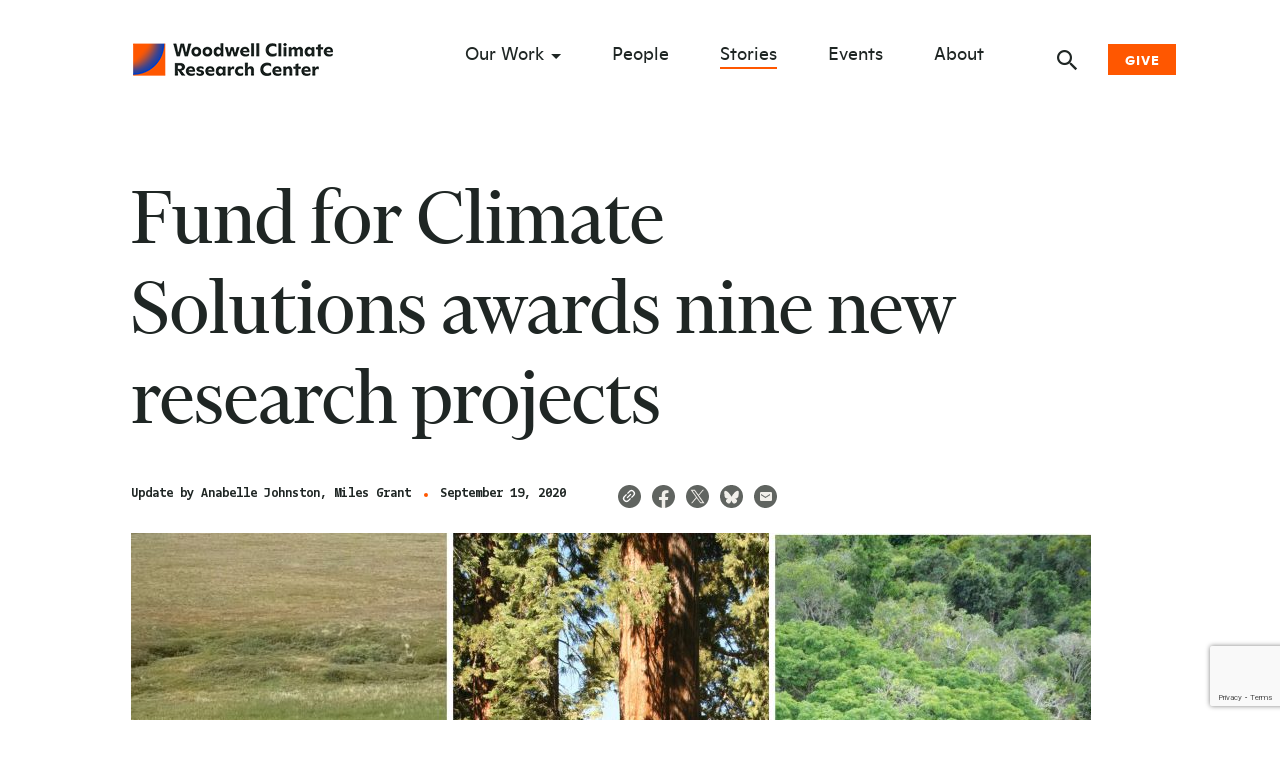

--- FILE ---
content_type: text/html; charset=UTF-8
request_url: https://www.woodwellclimate.org/fund-for-climate-solutions-awards-nine-new-research-projects/
body_size: 19472
content:
<!DOCTYPE html>
<html lang="en">
<head>

    
    <!--<script type="text/javascript" src="/wp-content/themes/woodwell-center/js/session-log.js"></script>-->

<!-- Google Tag Manager -->
<script>(function(w,d,s,l,i){w[l]=w[l]||[];w[l].push({'gtm.start':
new Date().getTime(),event:'gtm.js'});var f=d.getElementsByTagName(s)[0],
j=d.createElement(s),dl=l!='dataLayer'?'&l='+l:'';j.async=true;j.src=
'https://www.googletagmanager.com/gtm.js?id='+i+dl;f.parentNode.insertBefore(j,f);
})(window,document,'script','dataLayer','GTM-P2S8GMDG');</script>
<!-- End Google Tag Manager -->


<!-- Google tag (gtag.js) -->
<script async src="https://www.googletagmanager.com/gtag/js?id=G-DGQ2S8GNPG"></script>
<script>
  window.dataLayer = window.dataLayer || [];
  function gtag(){dataLayer.push(arguments);}
  gtag('js', new Date());

  gtag('config', 'G-DGQ2S8GNPG');
</script>
<!-- End Google tag -->


<script>(function(i,s,o,g,r,a,m){i['GoogleAnalyticsObject']=r;i[r]=i[r]||function(){
      (i[r].q=i[r].q||[]).push(arguments)},i[r].l=1*new Date();a=s.createElement(o),
      m=s.getElementsByTagName(o)[0];a.async=1;a.src=g;m.parentNode.insertBefore(a,m)
      })(window,document,'script','//www.google-analytics.com/analytics.js','ga');

      ga('create', 'UA-10281357-1', 'www.woodwellclimate.org');
      ga('send', 'pageview');
      
      (function(d, s, id) {
      var js, fjs = d.getElementsByTagName(s)[0];
      if (d.getElementById(id)) return;
      js = d.createElement(s); js.id = id;
      js.src = "//connect.facebook.net/en_US/sdk.js#xfbml=1&version=v2.3";
      fjs.parentNode.insertBefore(js, fjs);
    }(document, 'script', 'facebook-jssdk'));</script>

<script>
/**
* Function that captures a click on an outbound link in Analytics.
* This function takes a valid URL string as an argument, and uses that URL string
* as the event label. Setting the transport method to 'beacon' lets the hit be sent
* using 'navigator.sendBeacon' in browser that support it.
*/
var captureOutboundLink = function(url) {
   ga('send', 'event', 'outbound', 'click', 'https://workforcenow.adp.com/mascsr/default/mdf/recruitment/recruitment.html?cid=29ee31bb-d8c5-4350-a136-327f9d9a68bc' {
     'transport': 'beacon',
     'hitCallback': function(){document.location = url;}
   });
}
</script>
    
  
	
  <meta charset="utf-8">
  <meta name="viewport" content="width=device-width, initial-scale=1.0">

  <title>Fund for Climate Solutions awards nine new research projects - Woodwell Climate</title>

  <meta name='robots' content='index, follow, max-image-preview:large, max-snippet:-1, max-video-preview:-1' />

	<!-- This site is optimized with the Yoast SEO plugin v26.7 - https://yoast.com/wordpress/plugins/seo/ -->
	<meta name="description" content="Woodwell Climate has issued a round of grants from the Fund for Climate Solutions, an innovative internal funding instrument." />
	<link rel="canonical" href="https://www.woodwellclimate.org/fund-for-climate-solutions-awards-nine-new-research-projects/" />
	<meta property="og:locale" content="en_US" />
	<meta property="og:type" content="article" />
	<meta property="og:title" content="Fund for Climate Solutions awards nine new research projects - Woodwell Climate" />
	<meta property="og:description" content="Woodwell Climate has issued a round of grants from the Fund for Climate Solutions, an innovative internal funding instrument." />
	<meta property="og:url" content="https://www.woodwellclimate.org/fund-for-climate-solutions-awards-nine-new-research-projects/" />
	<meta property="og:site_name" content="Woodwell Climate" />
	<meta property="article:published_time" content="2020-09-19T15:12:57+00:00" />
	<meta property="article:modified_time" content="2022-01-06T14:44:29+00:00" />
	<meta property="og:image" content="https://assets-woodwell.s3.us-east-2.amazonaws.com/wp-content/uploads/2020/03/28134323/FCS-1024x600.jpg" />
	<meta property="og:image:width" content="1024" />
	<meta property="og:image:height" content="600" />
	<meta property="og:image:type" content="image/jpeg" />
	<meta name="author" content="Woodwell Climate" />
	<meta name="twitter:card" content="summary_large_image" />
	<meta name="twitter:image" content="https://www.woodwellclimate.org/wp-content/uploads/2020/03/FCS.jpg" />
	<meta name="twitter:label1" content="Written by" />
	<meta name="twitter:data1" content="Woodwell Climate" />
	<script type="application/ld+json" class="yoast-schema-graph">{"@context":"https://schema.org","@graph":[{"@type":"Article","@id":"https://www.woodwellclimate.org/fund-for-climate-solutions-awards-nine-new-research-projects/#article","isPartOf":{"@id":"https://www.woodwellclimate.org/fund-for-climate-solutions-awards-nine-new-research-projects/"},"author":{"name":"Woodwell Climate","@id":"https://www.woodwellclimate.org/#/schema/person/ca9b27f01a59120ce0b25f0cb6c6e39c"},"headline":"Fund for Climate Solutions awards nine new research projects","datePublished":"2020-09-19T15:12:57+00:00","dateModified":"2022-01-06T14:44:29+00:00","mainEntityOfPage":{"@id":"https://www.woodwellclimate.org/fund-for-climate-solutions-awards-nine-new-research-projects/"},"wordCount":9,"inLanguage":"en-US"},{"@type":"WebPage","@id":"https://www.woodwellclimate.org/fund-for-climate-solutions-awards-nine-new-research-projects/","url":"https://www.woodwellclimate.org/fund-for-climate-solutions-awards-nine-new-research-projects/","name":"Fund for Climate Solutions awards nine new research projects - Woodwell Climate","isPartOf":{"@id":"https://www.woodwellclimate.org/#website"},"datePublished":"2020-09-19T15:12:57+00:00","dateModified":"2022-01-06T14:44:29+00:00","author":{"@id":"https://www.woodwellclimate.org/#/schema/person/ca9b27f01a59120ce0b25f0cb6c6e39c"},"description":"Woodwell Climate has issued a round of grants from the Fund for Climate Solutions, an innovative internal funding instrument.","breadcrumb":{"@id":"https://www.woodwellclimate.org/fund-for-climate-solutions-awards-nine-new-research-projects/#breadcrumb"},"inLanguage":"en-US","potentialAction":[{"@type":"ReadAction","target":["https://www.woodwellclimate.org/fund-for-climate-solutions-awards-nine-new-research-projects/"]}]},{"@type":"BreadcrumbList","@id":"https://www.woodwellclimate.org/fund-for-climate-solutions-awards-nine-new-research-projects/#breadcrumb","itemListElement":[{"@type":"ListItem","position":1,"name":"Home","item":"https://www.woodwellclimate.org/"},{"@type":"ListItem","position":2,"name":"Stories","item":"https://www.woodwellclimate.org/stories/"},{"@type":"ListItem","position":3,"name":"Fund for Climate Solutions awards nine new research projects"}]},{"@type":"WebSite","@id":"https://www.woodwellclimate.org/#website","url":"https://www.woodwellclimate.org/","name":"Woodwell Climate","description":"Climate science for change.","potentialAction":[{"@type":"SearchAction","target":{"@type":"EntryPoint","urlTemplate":"https://www.woodwellclimate.org/?s={search_term_string}"},"query-input":{"@type":"PropertyValueSpecification","valueRequired":true,"valueName":"search_term_string"}}],"inLanguage":"en-US"},{"@type":"Person","@id":"https://www.woodwellclimate.org/#/schema/person/ca9b27f01a59120ce0b25f0cb6c6e39c","name":"Woodwell Climate","image":{"@type":"ImageObject","inLanguage":"en-US","@id":"https://www.woodwellclimate.org/#/schema/person/image/","url":"https://secure.gravatar.com/avatar/3a1327a7a32756fe2e52974656295749ca03b05c0ec07ae42dbb0c846a6d540e?s=96&d=mm&r=g","contentUrl":"https://secure.gravatar.com/avatar/3a1327a7a32756fe2e52974656295749ca03b05c0ec07ae42dbb0c846a6d540e?s=96&d=mm&r=g","caption":"Woodwell Climate"},"url":"https://www.woodwellclimate.org/author/whrc/"}]}</script>
	<!-- / Yoast SEO plugin. -->


<link rel='dns-prefetch' href='//cdnjs.cloudflare.com' />
<link rel='dns-prefetch' href='//stackpath.bootstrapcdn.com' />
<link rel='dns-prefetch' href='//cdn.jsdelivr.net' />
<link rel='dns-prefetch' href='//www.google.com' />
<link rel='dns-prefetch' href='//ajax.googleapis.com' />
<link rel="alternate" type="application/rss+xml" title="Woodwell Climate &raquo; Fund for Climate Solutions awards nine new research projects Comments Feed" href="https://www.woodwellclimate.org/fund-for-climate-solutions-awards-nine-new-research-projects/feed/" />
<link rel="alternate" title="oEmbed (JSON)" type="application/json+oembed" href="https://www.woodwellclimate.org/wp-json/oembed/1.0/embed?url=https%3A%2F%2Fwww.woodwellclimate.org%2Ffund-for-climate-solutions-awards-nine-new-research-projects%2F" />
<link rel="alternate" title="oEmbed (XML)" type="text/xml+oembed" href="https://www.woodwellclimate.org/wp-json/oembed/1.0/embed?url=https%3A%2F%2Fwww.woodwellclimate.org%2Ffund-for-climate-solutions-awards-nine-new-research-projects%2F&#038;format=xml" />
<style id='wp-img-auto-sizes-contain-inline-css' type='text/css'>
img:is([sizes=auto i],[sizes^="auto," i]){contain-intrinsic-size:3000px 1500px}
/*# sourceURL=wp-img-auto-sizes-contain-inline-css */
</style>
<style id='wp-emoji-styles-inline-css' type='text/css'>

	img.wp-smiley, img.emoji {
		display: inline !important;
		border: none !important;
		box-shadow: none !important;
		height: 1em !important;
		width: 1em !important;
		margin: 0 0.07em !important;
		vertical-align: -0.1em !important;
		background: none !important;
		padding: 0 !important;
	}
/*# sourceURL=wp-emoji-styles-inline-css */
</style>
<style id='wp-block-library-inline-css' type='text/css'>
:root{--wp-block-synced-color:#7a00df;--wp-block-synced-color--rgb:122,0,223;--wp-bound-block-color:var(--wp-block-synced-color);--wp-editor-canvas-background:#ddd;--wp-admin-theme-color:#007cba;--wp-admin-theme-color--rgb:0,124,186;--wp-admin-theme-color-darker-10:#006ba1;--wp-admin-theme-color-darker-10--rgb:0,107,160.5;--wp-admin-theme-color-darker-20:#005a87;--wp-admin-theme-color-darker-20--rgb:0,90,135;--wp-admin-border-width-focus:2px}@media (min-resolution:192dpi){:root{--wp-admin-border-width-focus:1.5px}}.wp-element-button{cursor:pointer}:root .has-very-light-gray-background-color{background-color:#eee}:root .has-very-dark-gray-background-color{background-color:#313131}:root .has-very-light-gray-color{color:#eee}:root .has-very-dark-gray-color{color:#313131}:root .has-vivid-green-cyan-to-vivid-cyan-blue-gradient-background{background:linear-gradient(135deg,#00d084,#0693e3)}:root .has-purple-crush-gradient-background{background:linear-gradient(135deg,#34e2e4,#4721fb 50%,#ab1dfe)}:root .has-hazy-dawn-gradient-background{background:linear-gradient(135deg,#faaca8,#dad0ec)}:root .has-subdued-olive-gradient-background{background:linear-gradient(135deg,#fafae1,#67a671)}:root .has-atomic-cream-gradient-background{background:linear-gradient(135deg,#fdd79a,#004a59)}:root .has-nightshade-gradient-background{background:linear-gradient(135deg,#330968,#31cdcf)}:root .has-midnight-gradient-background{background:linear-gradient(135deg,#020381,#2874fc)}:root{--wp--preset--font-size--normal:16px;--wp--preset--font-size--huge:42px}.has-regular-font-size{font-size:1em}.has-larger-font-size{font-size:2.625em}.has-normal-font-size{font-size:var(--wp--preset--font-size--normal)}.has-huge-font-size{font-size:var(--wp--preset--font-size--huge)}.has-text-align-center{text-align:center}.has-text-align-left{text-align:left}.has-text-align-right{text-align:right}.has-fit-text{white-space:nowrap!important}#end-resizable-editor-section{display:none}.aligncenter{clear:both}.items-justified-left{justify-content:flex-start}.items-justified-center{justify-content:center}.items-justified-right{justify-content:flex-end}.items-justified-space-between{justify-content:space-between}.screen-reader-text{border:0;clip-path:inset(50%);height:1px;margin:-1px;overflow:hidden;padding:0;position:absolute;width:1px;word-wrap:normal!important}.screen-reader-text:focus{background-color:#ddd;clip-path:none;color:#444;display:block;font-size:1em;height:auto;left:5px;line-height:normal;padding:15px 23px 14px;text-decoration:none;top:5px;width:auto;z-index:100000}html :where(.has-border-color){border-style:solid}html :where([style*=border-top-color]){border-top-style:solid}html :where([style*=border-right-color]){border-right-style:solid}html :where([style*=border-bottom-color]){border-bottom-style:solid}html :where([style*=border-left-color]){border-left-style:solid}html :where([style*=border-width]){border-style:solid}html :where([style*=border-top-width]){border-top-style:solid}html :where([style*=border-right-width]){border-right-style:solid}html :where([style*=border-bottom-width]){border-bottom-style:solid}html :where([style*=border-left-width]){border-left-style:solid}html :where(img[class*=wp-image-]){height:auto;max-width:100%}:where(figure){margin:0 0 1em}html :where(.is-position-sticky){--wp-admin--admin-bar--position-offset:var(--wp-admin--admin-bar--height,0px)}@media screen and (max-width:600px){html :where(.is-position-sticky){--wp-admin--admin-bar--position-offset:0px}}

/*# sourceURL=wp-block-library-inline-css */
</style><style id='global-styles-inline-css' type='text/css'>
:root{--wp--preset--aspect-ratio--square: 1;--wp--preset--aspect-ratio--4-3: 4/3;--wp--preset--aspect-ratio--3-4: 3/4;--wp--preset--aspect-ratio--3-2: 3/2;--wp--preset--aspect-ratio--2-3: 2/3;--wp--preset--aspect-ratio--16-9: 16/9;--wp--preset--aspect-ratio--9-16: 9/16;--wp--preset--color--black: #000000;--wp--preset--color--cyan-bluish-gray: #abb8c3;--wp--preset--color--white: #ffffff;--wp--preset--color--pale-pink: #f78da7;--wp--preset--color--vivid-red: #cf2e2e;--wp--preset--color--luminous-vivid-orange: #ff6900;--wp--preset--color--luminous-vivid-amber: #fcb900;--wp--preset--color--light-green-cyan: #7bdcb5;--wp--preset--color--vivid-green-cyan: #00d084;--wp--preset--color--pale-cyan-blue: #8ed1fc;--wp--preset--color--vivid-cyan-blue: #0693e3;--wp--preset--color--vivid-purple: #9b51e0;--wp--preset--gradient--vivid-cyan-blue-to-vivid-purple: linear-gradient(135deg,rgb(6,147,227) 0%,rgb(155,81,224) 100%);--wp--preset--gradient--light-green-cyan-to-vivid-green-cyan: linear-gradient(135deg,rgb(122,220,180) 0%,rgb(0,208,130) 100%);--wp--preset--gradient--luminous-vivid-amber-to-luminous-vivid-orange: linear-gradient(135deg,rgb(252,185,0) 0%,rgb(255,105,0) 100%);--wp--preset--gradient--luminous-vivid-orange-to-vivid-red: linear-gradient(135deg,rgb(255,105,0) 0%,rgb(207,46,46) 100%);--wp--preset--gradient--very-light-gray-to-cyan-bluish-gray: linear-gradient(135deg,rgb(238,238,238) 0%,rgb(169,184,195) 100%);--wp--preset--gradient--cool-to-warm-spectrum: linear-gradient(135deg,rgb(74,234,220) 0%,rgb(151,120,209) 20%,rgb(207,42,186) 40%,rgb(238,44,130) 60%,rgb(251,105,98) 80%,rgb(254,248,76) 100%);--wp--preset--gradient--blush-light-purple: linear-gradient(135deg,rgb(255,206,236) 0%,rgb(152,150,240) 100%);--wp--preset--gradient--blush-bordeaux: linear-gradient(135deg,rgb(254,205,165) 0%,rgb(254,45,45) 50%,rgb(107,0,62) 100%);--wp--preset--gradient--luminous-dusk: linear-gradient(135deg,rgb(255,203,112) 0%,rgb(199,81,192) 50%,rgb(65,88,208) 100%);--wp--preset--gradient--pale-ocean: linear-gradient(135deg,rgb(255,245,203) 0%,rgb(182,227,212) 50%,rgb(51,167,181) 100%);--wp--preset--gradient--electric-grass: linear-gradient(135deg,rgb(202,248,128) 0%,rgb(113,206,126) 100%);--wp--preset--gradient--midnight: linear-gradient(135deg,rgb(2,3,129) 0%,rgb(40,116,252) 100%);--wp--preset--font-size--small: 13px;--wp--preset--font-size--medium: 20px;--wp--preset--font-size--large: 36px;--wp--preset--font-size--x-large: 42px;--wp--preset--spacing--20: 0.44rem;--wp--preset--spacing--30: 0.67rem;--wp--preset--spacing--40: 1rem;--wp--preset--spacing--50: 1.5rem;--wp--preset--spacing--60: 2.25rem;--wp--preset--spacing--70: 3.38rem;--wp--preset--spacing--80: 5.06rem;--wp--preset--shadow--natural: 6px 6px 9px rgba(0, 0, 0, 0.2);--wp--preset--shadow--deep: 12px 12px 50px rgba(0, 0, 0, 0.4);--wp--preset--shadow--sharp: 6px 6px 0px rgba(0, 0, 0, 0.2);--wp--preset--shadow--outlined: 6px 6px 0px -3px rgb(255, 255, 255), 6px 6px rgb(0, 0, 0);--wp--preset--shadow--crisp: 6px 6px 0px rgb(0, 0, 0);}:where(.is-layout-flex){gap: 0.5em;}:where(.is-layout-grid){gap: 0.5em;}body .is-layout-flex{display: flex;}.is-layout-flex{flex-wrap: wrap;align-items: center;}.is-layout-flex > :is(*, div){margin: 0;}body .is-layout-grid{display: grid;}.is-layout-grid > :is(*, div){margin: 0;}:where(.wp-block-columns.is-layout-flex){gap: 2em;}:where(.wp-block-columns.is-layout-grid){gap: 2em;}:where(.wp-block-post-template.is-layout-flex){gap: 1.25em;}:where(.wp-block-post-template.is-layout-grid){gap: 1.25em;}.has-black-color{color: var(--wp--preset--color--black) !important;}.has-cyan-bluish-gray-color{color: var(--wp--preset--color--cyan-bluish-gray) !important;}.has-white-color{color: var(--wp--preset--color--white) !important;}.has-pale-pink-color{color: var(--wp--preset--color--pale-pink) !important;}.has-vivid-red-color{color: var(--wp--preset--color--vivid-red) !important;}.has-luminous-vivid-orange-color{color: var(--wp--preset--color--luminous-vivid-orange) !important;}.has-luminous-vivid-amber-color{color: var(--wp--preset--color--luminous-vivid-amber) !important;}.has-light-green-cyan-color{color: var(--wp--preset--color--light-green-cyan) !important;}.has-vivid-green-cyan-color{color: var(--wp--preset--color--vivid-green-cyan) !important;}.has-pale-cyan-blue-color{color: var(--wp--preset--color--pale-cyan-blue) !important;}.has-vivid-cyan-blue-color{color: var(--wp--preset--color--vivid-cyan-blue) !important;}.has-vivid-purple-color{color: var(--wp--preset--color--vivid-purple) !important;}.has-black-background-color{background-color: var(--wp--preset--color--black) !important;}.has-cyan-bluish-gray-background-color{background-color: var(--wp--preset--color--cyan-bluish-gray) !important;}.has-white-background-color{background-color: var(--wp--preset--color--white) !important;}.has-pale-pink-background-color{background-color: var(--wp--preset--color--pale-pink) !important;}.has-vivid-red-background-color{background-color: var(--wp--preset--color--vivid-red) !important;}.has-luminous-vivid-orange-background-color{background-color: var(--wp--preset--color--luminous-vivid-orange) !important;}.has-luminous-vivid-amber-background-color{background-color: var(--wp--preset--color--luminous-vivid-amber) !important;}.has-light-green-cyan-background-color{background-color: var(--wp--preset--color--light-green-cyan) !important;}.has-vivid-green-cyan-background-color{background-color: var(--wp--preset--color--vivid-green-cyan) !important;}.has-pale-cyan-blue-background-color{background-color: var(--wp--preset--color--pale-cyan-blue) !important;}.has-vivid-cyan-blue-background-color{background-color: var(--wp--preset--color--vivid-cyan-blue) !important;}.has-vivid-purple-background-color{background-color: var(--wp--preset--color--vivid-purple) !important;}.has-black-border-color{border-color: var(--wp--preset--color--black) !important;}.has-cyan-bluish-gray-border-color{border-color: var(--wp--preset--color--cyan-bluish-gray) !important;}.has-white-border-color{border-color: var(--wp--preset--color--white) !important;}.has-pale-pink-border-color{border-color: var(--wp--preset--color--pale-pink) !important;}.has-vivid-red-border-color{border-color: var(--wp--preset--color--vivid-red) !important;}.has-luminous-vivid-orange-border-color{border-color: var(--wp--preset--color--luminous-vivid-orange) !important;}.has-luminous-vivid-amber-border-color{border-color: var(--wp--preset--color--luminous-vivid-amber) !important;}.has-light-green-cyan-border-color{border-color: var(--wp--preset--color--light-green-cyan) !important;}.has-vivid-green-cyan-border-color{border-color: var(--wp--preset--color--vivid-green-cyan) !important;}.has-pale-cyan-blue-border-color{border-color: var(--wp--preset--color--pale-cyan-blue) !important;}.has-vivid-cyan-blue-border-color{border-color: var(--wp--preset--color--vivid-cyan-blue) !important;}.has-vivid-purple-border-color{border-color: var(--wp--preset--color--vivid-purple) !important;}.has-vivid-cyan-blue-to-vivid-purple-gradient-background{background: var(--wp--preset--gradient--vivid-cyan-blue-to-vivid-purple) !important;}.has-light-green-cyan-to-vivid-green-cyan-gradient-background{background: var(--wp--preset--gradient--light-green-cyan-to-vivid-green-cyan) !important;}.has-luminous-vivid-amber-to-luminous-vivid-orange-gradient-background{background: var(--wp--preset--gradient--luminous-vivid-amber-to-luminous-vivid-orange) !important;}.has-luminous-vivid-orange-to-vivid-red-gradient-background{background: var(--wp--preset--gradient--luminous-vivid-orange-to-vivid-red) !important;}.has-very-light-gray-to-cyan-bluish-gray-gradient-background{background: var(--wp--preset--gradient--very-light-gray-to-cyan-bluish-gray) !important;}.has-cool-to-warm-spectrum-gradient-background{background: var(--wp--preset--gradient--cool-to-warm-spectrum) !important;}.has-blush-light-purple-gradient-background{background: var(--wp--preset--gradient--blush-light-purple) !important;}.has-blush-bordeaux-gradient-background{background: var(--wp--preset--gradient--blush-bordeaux) !important;}.has-luminous-dusk-gradient-background{background: var(--wp--preset--gradient--luminous-dusk) !important;}.has-pale-ocean-gradient-background{background: var(--wp--preset--gradient--pale-ocean) !important;}.has-electric-grass-gradient-background{background: var(--wp--preset--gradient--electric-grass) !important;}.has-midnight-gradient-background{background: var(--wp--preset--gradient--midnight) !important;}.has-small-font-size{font-size: var(--wp--preset--font-size--small) !important;}.has-medium-font-size{font-size: var(--wp--preset--font-size--medium) !important;}.has-large-font-size{font-size: var(--wp--preset--font-size--large) !important;}.has-x-large-font-size{font-size: var(--wp--preset--font-size--x-large) !important;}
/*# sourceURL=global-styles-inline-css */
</style>

<style id='classic-theme-styles-inline-css' type='text/css'>
/*! This file is auto-generated */
.wp-block-button__link{color:#fff;background-color:#32373c;border-radius:9999px;box-shadow:none;text-decoration:none;padding:calc(.667em + 2px) calc(1.333em + 2px);font-size:1.125em}.wp-block-file__button{background:#32373c;color:#fff;text-decoration:none}
/*# sourceURL=/wp-includes/css/classic-themes.min.css */
</style>
<link rel='stylesheet' id='pvfw-modaal-css' href='https://www.woodwellclimate.org/wp-content/plugins/pdf-viewer-for-wordpress/tnc-resources/modaal.min.css?ver=12.5.5' type='text/css' media='all' />
<link data-minify="1" rel='stylesheet' id='wppopups-base-css' href='https://www.woodwellclimate.org/wp-content/cache/min/1/wp-content/plugins/wp-popups-lite/src/assets/css/wppopups-base.css?ver=1767899251' type='text/css' media='all' />
<link data-minify="1" rel='stylesheet' id='bootstrap-css' href='https://www.woodwellclimate.org/wp-content/cache/min/1/wp-content/themes/woodwell-center/css/bootstrap.css?ver=1767899252' type='text/css' media='all' />
<link data-minify="1" rel='stylesheet' id='aos-css' href='https://www.woodwellclimate.org/wp-content/cache/min/1/wp-content/themes/woodwell-center/css/aos.css?ver=1767899252' type='text/css' media='all' />
<link data-minify="1" rel='stylesheet' id='base-css' href='https://www.woodwellclimate.org/wp-content/cache/min/1/wp-content/themes/woodwell-center/css/style.css?ver=1767899252' type='text/css' media='all' />
<link data-minify="1" rel='stylesheet' id='custom-css' href='https://www.woodwellclimate.org/wp-content/cache/min/1/wp-content/themes/woodwell-center/css/custom.css?ver=1767899252' type='text/css' media='all' />
<link data-minify="1" rel='stylesheet' id='updates-css' href='https://www.woodwellclimate.org/wp-content/cache/min/1/wp-content/themes/woodwell-center/css/updates.css?ver=1767899252' type='text/css' media='all' />
<script data-minify="1" type="text/javascript" src="https://www.woodwellclimate.org/wp-content/cache/min/1/ajax/libs/jquery/3.3.1/jquery.min.js?ver=1767899252" id="jquery-js"></script>
<script data-minify="1" type="text/javascript" src="https://www.woodwellclimate.org/wp-content/cache/min/1/ajax/libs/popper.js/1.14.7/umd/popper.min.js?ver=1767899252" id="popperjs-js"></script>
<script data-minify="1" type="text/javascript" src="https://www.woodwellclimate.org/wp-content/cache/min/1/bootstrap/4.3.1/js/bootstrap.min.js?ver=1767899252" id="bootstrapjs-js"></script>
<script data-minify="1" type="text/javascript" src="https://www.woodwellclimate.org/wp-content/cache/min/1/ajax/libs/ScrollMagic/2.0.7/ScrollMagic.min.js?ver=1767899252" id="scrollmagicjs-js"></script>
<script data-minify="1" type="text/javascript" src="https://www.woodwellclimate.org/wp-content/cache/min/1/ajax/libs/ScrollMagic/2.0.7/plugins/debug.addIndicators.min.js?ver=1767899253" id="scrollmagicdebugjs-js"></script>
<script data-minify="1" type="text/javascript" src="https://www.woodwellclimate.org/wp-content/cache/min/1/wp-content/themes/woodwell-center/js/aos.js?ver=1767899253" id="aosjs-js"></script>
<script type="text/javascript" src="https://www.woodwellclimate.org/wp-content/themes/woodwell-center/js/sharer.min.js?ver=1769808429" id="sharerjs-js"></script>
<script type="text/javascript" src="https://www.woodwellclimate.org/wp-content/themes/woodwell-center/js/clipboard.min.js?ver=1769808429" id="clipboardjs-js"></script>
<script type="text/javascript" id="basescripts-js-extra">
/* <![CDATA[ */
var ajaxSearchForm = {"url":"https://www.woodwellclimate.org/wp-json/search/v1/posts/"};
//# sourceURL=basescripts-js-extra
/* ]]> */
</script>
<script data-minify="1" type="text/javascript" src="https://www.woodwellclimate.org/wp-content/cache/min/1/wp-content/themes/woodwell-center/js/jquery.main.js?ver=1767899253" id="basescripts-js"></script>
<script data-minify="1" type="text/javascript" src="https://www.woodwellclimate.org/wp-content/cache/min/1/npm/handlebars@latest/dist/handlebars.js?ver=1767899253" id="handlebars-js"></script>
<link rel="https://api.w.org/" href="https://www.woodwellclimate.org/wp-json/" /><link rel="alternate" title="JSON" type="application/json" href="https://www.woodwellclimate.org/wp-json/wp/v2/posts/37950" /><link rel="EditURI" type="application/rsd+xml" title="RSD" href="https://www.woodwellclimate.org/xmlrpc.php?rsd" />
<link rel='shortlink' href='https://www.woodwellclimate.org/?p=37950' />
<style type='text/css'>
				iframe.pvfw-pdf-viewer-frame{
					border: 0px;
				}
				@media screen and (max-width: 799px) {
					iframe.pvfw-pdf-viewer-frame{
						height: 400px;
					}
				}</style><style type="text/css" id="spu-css-55934" class="spu-css">		#spu-bg-55934 {
			background-color: rgba(0,0,0,0.5);
		}

		#spu-55934 .spu-close {
			font-size: 30px;
			color: #666;
			text-shadow: 0 1px 0 #000;
		}

		#spu-55934 .spu-close:hover {
			color: #000;
		}

		#spu-55934 {
			background-color: rgb(255, 255, 255);
			max-width: 650px;
			border-radius: 0px;
			
					height: auto;
					box-shadow:  0px 0px 0px 0px #ccc;
				}

		#spu-55934 .spu-container {
					padding: 20px;
			height: calc(100% - 0px);
		}
		.popup {
    display: flex;
    font-family: "Ginto";
}
.popup .pu-left, .popup .pu-right {
    width: 50%;
}
.popup .pu-right {
    padding: 24px 24px;
}
.popup h2 {
    line-height: 24px;
    font-family: "Impact";
    font-size: 20px;
    font-weight: 900;
}
.popup p {
    font-size: 16px;
}
.popup input[type=text] {
    font-size: 14px;
    width: 75%;
}
.popup .pu-btn a {
    background-color: #ee7e2b;
    color: #fff;
    border: none;
    padding: 4px 12px;
    font-weight: bold;
    display: block;
    margin-top: 20px;
    font-family: "Impact";
    text-align: center;
    width: 90%;
    text-decoration: none;
}
@media only screen and (max-width: 600px) {
.popup {
    display: block;
}
.popup .pu-left, .popup .pu-right {
    width: 100%;
}
.popup .pu-right {
    padding: 8px 0 0 0;
}
}						</style>
		<link rel="icon" href="https://www.woodwellclimate.org/wp-content/uploads/2020/08/Woodwell_Favicon-150x150.png" sizes="32x32" />
<link rel="icon" href="https://www.woodwellclimate.org/wp-content/uploads/2020/08/Woodwell_Favicon.png" sizes="192x192" />
<link rel="apple-touch-icon" href="https://www.woodwellclimate.org/wp-content/uploads/2020/08/Woodwell_Favicon.png" />
<meta name="msapplication-TileImage" content="https://www.woodwellclimate.org/wp-content/uploads/2020/08/Woodwell_Favicon.png" />
		<style type="text/css" id="wp-custom-css">
			h2 { margin-bottom: 1.5rem; }

.photo-cr2 {
  color: rgba(0, 0, 0, 0.85);
  font: 400 12.5px/19px "Gemeli Mono", -apple-system, BlinkMacSystemFont, "Segoe UI", Roboto, "Helvetica Neue", Arial, "Noto Sans", sans-serif, "Apple Color Emoji", "Segoe UI Emoji", "Segoe UI Symbol", "Noto Color Emoji";
  max-width: 260px; }
  @media (min-width: 1024px) {
    .photo-cr {
      max-width: 1024px; } }

.container-fluid {
	padding-left: 30px;
	padding-right: 30px;
}		</style>
		
<meta name="generator" content="WP Rocket 3.20.3" data-wpr-features="wpr_minify_js wpr_minify_css" /></head>
<body class="wp-singular post-template-default single single-post postid-37950 single-format-standard wp-theme-woodwell-center ctct-woodwell-center post-fund-for-climate-solutions-awards-nine-new-research-projects">
<!-- Google Tag Manager (noscript) -->
<noscript><iframe src="https://www.googletagmanager.com/ns.html?id=GTM-P2S8GMDG"
height="0" width="0" style="display:none;visibility:hidden"></iframe></noscript>
<!-- End Google Tag Manager (noscript) -->
	
<!-- Blackbaud forms script requirement -->
<script data-minify="1" src="https://www.woodwellclimate.org/wp-content/cache/min/1/static/og-web-loader/1/main.js?ver=1767899253" data-envid="p-eytraqry_UqSK_ZO8QXkNw"></script>
<!-- end script call -->
	


<div data-rocket-location-hash="39c1076e306e5a13104d54651f76a1bc" id="wrapper" class="wrapper">
  <header id="header" class="header header-white" >
    <div data-rocket-location-hash="fe0ce8c8f8fc8e7f23ee593b99868c0f" class="container-fluid">
      <div class="logo">
        <a href="/">
          <img class="logo-graphic" src="https://www.woodwellclimate.org/wp-content/themes/woodwell-center/images/logo-woodwell-graphic.png" srcset="https://www.woodwellclimate.org/wp-content/themes/woodwell-center/images/logo-woodwell-graphic@2x.png 2x" alt="Woodwell Climate Research Center Logo Graphic">

         <img class="logo-type logo-type--dark main-img" src="https://www.woodwellclimate.org/wp-content/themes/woodwell-center/images/logo-woodwell-black.png" srcset="https://www.woodwellclimate.org/wp-content/themes/woodwell-center/images/logo-woodwell-black@2x.png 2x" alt="Woodwell Climate Research Center">
<img class="logo-type logo-type--white main-img" src="https://www.woodwellclimate.org/wp-content/themes/woodwell-center/images/logo-woodwell-white.png" srcset="https://www.woodwellclimate.org/wp-content/themes/woodwell-center/images/logo-woodwell-white@2x.png 2x" alt="Woodwell Climate Research Center">	

<!-- 		<img class="logo-type logo-type--dark main-img" src="https://www.woodwellclimate.org/wp-content/themes/woodwell-center/images/logo-woodwell-black-june-full.png" srcset="https://www.woodwellclimate.org/wp-content/themes/woodwell-center/images/logo-woodwell-black-june-full@2x.png 2x" alt="Woodwell Climate Research Center">
			  <img class="logo-type logo-type--white main-img" src="https://www.woodwellclimate.org/wp-content/themes/woodwell-center/images/logo-woodwell-white-june-full.png" srcset="https://www.woodwellclimate.org/wp-content/themes/woodwell-center/images/logo-woodwell-white-june-full@2x.png 2x" alt="Woodwell Climate Research Center">	-->	

			<img class="logo-type hover-img" src="https://www.woodwellclimate.org/wp-content/themes/woodwell-center/images/logo-woodwell-red.png" srcset="https://www.woodwellclimate.org/wp-content/themes/woodwell-center/images/logo-woodwell-red@2x.png 2x" alt="Woodwell Climate Research Center">
        </a>
      </div>
      <div class="nav-drop">
        <div class="drop-wrap">
          <nav class="main-menu">
	        <ul id="menu-main-menu" class="list-unstyled"><li id="menu-item-32993" class="menu-item menu-item-type-post_type menu-item-object-page menu-item-has-children menu-item-32993"><a href="https://www.woodwellclimate.org/our-work/">Our Work</a>
<button class="submenu-opener" data-toggle="collapse" data-target="#subDropOne" aria-expanded="false" aria-controls="subDropOne"><span class="sr-only">sub menu opener</span></button><div class="collapse sub-menu" id="subDropOne">

<ul class="list-unstyled">
	<li id="menu-item-32994" class="menu-item menu-item-type-custom menu-item-object-custom menu-item-32994"><a href="/research-area/arctic/">Arctic</a></li>
	<li id="menu-item-32995" class="menu-item menu-item-type-custom menu-item-object-custom menu-item-32995"><a href="/research-area/carbon/">Carbon</a></li>
	<li id="menu-item-32996" class="menu-item menu-item-type-custom menu-item-object-custom menu-item-32996"><a href="/research-area/risk/">Risk</a></li>
	<li id="menu-item-32997" class="menu-item menu-item-type-custom menu-item-object-custom menu-item-32997"><a href="/research-area/tropics/">Tropics</a></li>
	<li id="menu-item-32998" class="menu-item menu-item-type-custom menu-item-object-custom menu-item-32998"><a href="/research-area/water/">Water</a></li>
	<li id="menu-item-32977" class="has-divider menu-item menu-item-type-post_type menu-item-object-page menu-item-32977"><a href="https://www.woodwellclimate.org/our-impact/">Our Impact</a></li>
</ul></div>
</li>
<li id="menu-item-55948" class="menu-item menu-item-type-post_type menu-item-object-page menu-item-55948"><a href="https://www.woodwellclimate.org/people/leadership/">People</a></li>
<li id="menu-item-37515" class="menu-item menu-item-type-post_type menu-item-object-page current_page_parent menu-item-37515 current-menu-item"><a href="https://www.woodwellclimate.org/stories/">Stories</a></li>
<li id="menu-item-32919" class="menu-item menu-item-type-post_type menu-item-object-page menu-item-32919"><a href="https://www.woodwellclimate.org/events/">Events</a></li>
<li id="menu-item-44999" class="menu-item menu-item-type-post_type menu-item-object-page menu-item-44999"><a href="https://www.woodwellclimate.org/about/">About</a></li>
<li id="menu-item-52897" class="d-lg-none menu-item menu-item-type-post_type menu-item-object-page menu-item-has-children menu-item-52897"><a href="https://www.woodwellclimate.org/give/">Give</a>
<button class="submenu-opener" data-toggle="collapse" data-target="#subDropOne" aria-expanded="false" aria-controls="subDropOne"><span class="sr-only">sub menu opener</span></button><div class="collapse sub-menu" id="subDropOne">

<ul class="list-unstyled">
	<li id="menu-item-52898" class="menu-item menu-item-type-post_type menu-item-object-page menu-item-52898"><a href="https://www.woodwellclimate.org/give/">Donate Now</a></li>
	<li id="menu-item-52899" class="menu-item menu-item-type-post_type menu-item-object-page menu-item-52899"><a href="https://www.woodwellclimate.org/give/other-ways-to-give/">Other Ways to Give</a></li>
	<li id="menu-item-52900" class="menu-item menu-item-type-post_type menu-item-object-page menu-item-52900"><a href="https://www.woodwellclimate.org/give/why-woodwell/">Why Woodwell</a></li>
</ul></div>
</li>
</ul>	
          </nav>
             <a href="#" class="search-opener"><span class="icon-search"></span></a>
            <div class="search-drop-holder" data-search-form>
              <form class="search-form" method="get" action="https://www.woodwellclimate.org">
                <div class="logo d-none d-lg-block">
                  <a href="#">
                    <img src="https://www.woodwellclimate.org/wp-content/themes/woodwell-center/images/logo-dark.png" srcset="https://www.woodwellclimate.org/wp-content/themes/woodwell-center/images/logo-dark@2x.png 2x" alt="Woodwell Climate Research Center">
                  </a>
                </div>
                <a href="#" class="search-opener d-none d-lg-block"><span class="d-none">close</span></a>
                <input type="search" class="form-control" placeholder="Search" name="s">
                <button type="submit" class="ignore-ajax-page-load" style="pointer-events: inherit;"><span class="icon-search"></span></button>
              </form>
                        </div>
                      <div id="give-nav-wrapper" style="position: absolute;top: 0;right: 0;z-index: 20;padding:1px">
              <a href="/give" style="position:relative;top:0;right:0px" class="btn btn-warning give-link d-none d-lg-flex flex-wrap justify-content-center" id="give-menu-btn">Give<span class="fake-overlay" style="left: 108.5px; top: 24px;#ff5700"></span></a>
              <div class="collapse sub-menu" id="subDropTwo">
                <ul class="list-unstyled">
                  <li id="menu-item-32994" class="menu-item menu-item-type-custom menu-item-object-custom menu-item-32994 "><a href="/give">Donate Now</a></li>
                  <li id="menu-item-32995" class="menu-item menu-item-type-custom menu-item-object-custom menu-item-32995 "><a href="/give/other-ways-to-give/">Other Ways to Give</a></li>
                  <li id="menu-item-32995" class="menu-item menu-item-type-custom menu-item-object-custom menu-item-32995 "><a href="/give/why-woodwell">Why Woodwell</a></li>
                </ul>
              </div>
          </div>
                  </div>
      </div>
      <a href="#" class="burger-menu d-lg-none">
        <span>menu</span>
      </a>
    </div>
  </header>

<main data-rocket-location-hash="cd4726c965ae1dbd653ce5d4bf004cd6" class="main">
	
    


<section data-rocket-location-hash="f6463607492964aaf83164b403cc144a" class="story-hero-section bg-white pt-8_4 pt-md-15_4 pb-md-1_2">

  
	
  <section class="hero-text-block py-1_8">
    <div class="container-fluid pr-md-20_6">
      <h1 data-aos="fade-in">Fund for Climate Solutions awards nine new research projects</h1>
      
      <div class="info-hold d-md-flex flex-wrap">

        <ul class="info-inline-list list-unstyled mb-2 mb-md-0 mr-md-3">
          <li class="d-inline-block mr-2_2 mb-0_8 story-authors">
            Update
                              by 
                                  
                                          <span>Anabelle Johnston</span>
                    
                  
                                          <span>Miles Grant</span>
                    
                                                
          </li>
          <li class="d-inline-block mr-2_2 mb-0_8"><time>September 19, 2020</time></li>
        </ul>
        
<ul class="social-links list-unstyled">
	<li style="position: relative;"><script>/* copy link */
$(document).ready(function(){
var $temp = $("<input>");
var $url = $(location).attr('href');
$('#btn').click(function() {
$("body").append($temp);
$temp.val($url).select();
document.execCommand("copy");
$temp.remove();
var message = $(this).siblings('.msg');
message.css({
  opacity: 1,
  visibility: 'visible'
});
setTimeout(function() {
  message.css({
  opacity: 0,
  visibility: 'hidden'
});
}, 400);
/*$("p").text("URL copied!");*/
});
});</script>
<span class="msg" style="opacity: 0; visibility: hidden; background: rgba(164, 174, 168, 0.51); color: #000; width: 80px; text-align: center; padding: 4px; border: 1px solid #000; border-radius: 10px; font-size: 12px; line-height: 1; position: absolute; top: 100%; left: 50%; transform: translateX(-50%); margin-top: 2px;">URL copied!</span>
<img id="btn" src="https://www.woodwellclimate.org/wp-content/themes/woodwell-center/images/ic-external-link-dark.svg" width="23" height="23" alt="Link Icon"></li>
  <li><a href="https://www.facebook.com/login.php?skip_api_login=1&api_key=986933941425487&signed_next=1&next=https://www.facebook.com/sharer.php%3Fu%3Dhttps://www.woodwellclimate.org/fund-for-climate-solutions-awards-nine-new-research-projects/&cancel_url=https%3A%2F%2Fwww.facebook.com%2Fdialog%2Fclose_window%2F%3Fapp_id%3D986933941425487%26connect%3D0%23_%3D_&display=popup&locale=en_US" data-sharer="facebook" data-width="800" data-height="600" data-url="https://www.woodwellclimate.org/fund-for-climate-solutions-awards-nine-new-research-projects/" target="_blank"><img src="https://www.woodwellclimate.org/wp-content/themes/woodwell-center/images/ic-facebook-dark.svg" width="23" height="23" alt="Facebook Icon"></a></li>
  <li><a href="https://twitter.com/intent/tweet?url=https://www.woodwellclimate.org/fund-for-climate-solutions-awards-nine-new-research-projects/&text=Fund for Climate Solutions awards nine new research projects&via=WoodwellClimate" data-sharer="twitter" data-title="Fund for Climate Solutions awards nine new research projects" data-url="https://www.woodwellclimate.org/fund-for-climate-solutions-awards-nine-new-research-projects/" target="_blank"><img src="https://www.woodwellclimate.org/wp-content/themes/woodwell-center/images/ic-twitter-dark.svg" width="23" height="23" alt="Twitter Icon"></a></li>
  <li><a href="https://bsky.app/intent/compose?text=Fund for Climate Solutions awards nine new research projects+https://www.woodwellclimate.org/fund-for-climate-solutions-awards-nine-new-research-projects/" data-sharer="bluesky" data-title="Fund for Climate Solutions awards nine new research projects" data-url="https://www.woodwellclimate.org/fund-for-climate-solutions-awards-nine-new-research-projects/" target="_blank"><img src="https://www.woodwellclimate.org/wp-content/themes/woodwell-center/images/ic-bluesky-dark.svg" width="23" height="23" alt="Bluesky Icon"></a></li>
  <li><a href="mailto:?subject= An interesting story on Woodwell Climate (woodwellclimate.org)" data-sharer="email" data-title="Fund for Climate Solutions awards nine new research projects" data-url="https://www.woodwellclimate.org/fund-for-climate-solutions-awards-nine-new-research-projects/" data-subject="Fund for Climate Solutions awards nine new research projects" data-to=""><img src="https://www.woodwellclimate.org/wp-content/themes/woodwell-center/images/ic-mail-dark.svg" width="23" height="23" alt="Email Icon"></a></li>
</ul>

<script>

  // Prevent default link jumps.
  $('.social-links li a').click(function(e){
    e.preventDefault();
  });

  // // Instantiate clipboard functionality on link copy icon.
  // var linkCopyBtn = document.getElementById('linkCopy');
  // var clipboard = new ClipboardJS(linkCopyBtn);

  // // Fire tooltip on copy success.
  // clipboard.on('success', function(e) {
  //   $('#linkCopy').tooltip('show');
  // });
  
</script>      </div>
    </div>
  </section>
	

      <div class="hero-image--basic">
      <div class="container-fluid">
                <img src="https://www.woodwellclimate.org/wp-content/uploads/2020/03/FCS-960x563.jpg" alt="Photo collage of Arctic tundra, pine forest, and Amazon forest." />
      </div>
    </div>

  
  
</section>




<section data-rocket-location-hash="734b7b1f4c66fe088dc5567f727b5f6d" class="mid-content-panel bg-white pt-3 pb-2 pt-lg-6 pb-lg-6">
  <div class="container-fluid">
    <div class="row">

             
      <div class="col-md-8 offset-md-1 col-lg-6 offset-lg-0 order-md-2" data-aos="fade-in">
                  <p>Woodwell Climate Research Center has issued a round of grants from the Fund for Climate Solutions, an innovative internal funding instrument created by the Board of Directors. The Fund aims to advance climate solutions by extending or augmenting crucial research initiatives, seeding new projects that offer breakthrough policy or scientific impact, and allowing startup projects to get off the ground to show proof of concept work for outside funding opportunities.</p>
<p>The new projects being supported by the Fund:</p>
<p><strong>Resilience of the Global Forest Carbon Sink</strong><br />
<em>Project Lead: Dr. Richard Birdsey</em></p>
<p>This project aims to assess the resilience of the global forest carbon sink, an essential element of reaching net zero greenhouse gas emissions by 2050. Dr. Birdsey and a team of scientists from around the world will compile an inventory-based estimate of the carbon sink in the world’s forests for the last 3 decades, identify the main factors that have significantly affected the magnitude of the forest carbon sink (or source) for different biomes and regions of the world, and assess the likelihood that the global forest carbon sink will persist, increase, or decrease over the next three decades.</p>
<p><strong>Creating a Long-term Coastal Watershed Climate Resilience Experiment </strong><br />
<em>Project leads: Linda Deegan and Christopher Neill</em></p>
<p>This project marks the beginning of a partnership with the Buzzards Bay Coalition and a cranberry bog farmer to establish the first experimental research program designed to understand how restoration of agricultural wetlands and rivers in Massachusetts coastal watersheds will increase coastal resilience to climate change.</p>
<p><strong>A Large-Scale Pattern Approach to Measuring Changes in “Weather Whiplash” Events</strong><br />
<em>Project Lead: Dr. Jennifer Francis</em></p>
<p>This project will create a new technique to measure and analyze “whiplash” events, such as abrupt transitions from a prolonged heatwave to a cold spell, or persistent dry conditions to stormy ones. Once developed, the method could then be used to identify changes in frequency, both in the past and in future projections, based on climate model simulations under differing emission scenarios.</p>
<p><strong>Estimating national-level emissions of carbon from land-use change</strong><br />
<em>Project Lead: Dr. Richard “Skee” Houghton</em></p>
<p>This project will use data from the UN Food and Agriculture Organization’s 2020 Forest Resources Assessment  to update to 2020 estimates of annual emissions of carbon from changes in land use, with a special focus on the impact of shifting cultivation, an agricultural system which keeps a large area of forest in fallow and, thus, prevents forests from accumulating carbon.</p>
<p><strong>Salmon, water, and people on the Kenai Peninsula: Science to inform policy</strong><br />
<em>Project Lead: Anna Liljedahl</em></p>
<p>The increase in temperature of streams on the Kenai Peninsula of Alaska poses a threat to migrating Chinook salmon, an economic pillar of many local communities. This project aims to gather critical data on Chinook salmon stress due to warming and will be conducted in collaboration with local stakeholders to drive policy conducted by the Kenai Peninsula Borough and the Alaska Department of Fish and Game.</p>
<p><strong>Building an International Network of Ground Observations for the Arctic Carbon Monitoring and Prediction System</strong><br />
<em>Project leads: Sue Natali, Brendan Rogers, Jennifer Watts</em></p>
<p>Currently, carbon emissions from thawing permafrost are not included in models utilized to inform international climate policy. This project will establish an international observatory to monitor key ecological and environmental changes relevant to Arctic carbon cycling, designed to support predictions of carbon emissions at the pan-Arctic scale.</p>
<p><strong>Tropical Forests: The Original Natural Climate Solution </strong><strong><br />
</strong><em>Project leads: Michael Coe, Marcia Macedo, Glenn Bush </em></p>
<p>Tropical forests represent the most efficient and cost effective natural climate solution, but without sound forest management, anthropogenic and climatic stressors could cause widespread degradation of the remaining forests; undermine national conservation, climate change, and socioeconomic development goals; and exacerbate global climate changes and the social conflicts likely to emerge from them. The goal of this proposal is to create the Tropical Carbon and Climate Portal (TCCP), which will provide streamlined access to data visualization tools, so non-technical users can explore and interpret historical and future climate and carbon data and help develop effective management of the remaining tropical forests into an uncertain future.</p>
<p><strong>Climate Change and Global Security: Mapping the Risks and Response</strong><br />
<em>Project Lead: Dr. Christopher Schwalm</em></p>
<p>Woodwell is part of a broader research and policy development partnership with Norwich University and the Center for Climate and Security to provide granular global security analysis built on sound science, as well as specific U.S. policy responses for addressing identified risks. This project will examine climate security threats in nuclear states, including those with nuclear latency – those who may be trying to acquire nuclear weapons. The analysis and results will then be distributed to key policymakers and decision makers.</p>
<p><strong>High Carbon and Primary Forests of the United States: Science in Support of National Conservation and Climate Policy</strong><br />
<em>Project Lead: Dr. Wayne Walker</em></p>
<p>With the Trump administration threatening to expose 9.2 million acres of intact temperate rainforest in Alaska’s Tongass National Forest to road building, this project will measure and map the current extent and magnitude of high carbon and primary forests across the United States, with a special focus on Tongass as a case study. The results will be communicated to the range of relevant stakeholder audiences, including state and federal decisionmakers, who’ll be engaged using policy briefs and infographics. The findings will also be shared with the scientific community via the peer-reviewed literature.</p>
<p>To learn more about how to support the Fund for Climate Solutions, contact Leslie Kolterman, Chief Development Officer, at <a href="mailto:lkolterman@woodwellclimate.org">lkolterman@woodwellclimate.org</a>.</p>
              </div>



      <div class="col-md-12 offset-md-1 col-lg-3 offset-lg-0 pt-md-2 pt-lg-0 d-none d-md-block research-area-holder order-md-1">
      
                  <span class="title d-block">Research area</span>
    <ul class="tags-list list-unstyled">
            <li class="d-inline-block"><a href="https://www.woodwellclimate.org/research-area/arctic/">Arctic</a>
            <li class="d-inline-block"><a href="https://www.woodwellclimate.org/research-area/carbon/">Carbon</a>
            <li class="d-inline-block"><a href="https://www.woodwellclimate.org/research-area/risk/">Risk</a>
            <li class="d-inline-block"><a href="https://www.woodwellclimate.org/research-area/tropics/">Tropics</a>
            <li class="d-inline-block"><a href="https://www.woodwellclimate.org/research-area/water/">Water</a>
          </ul>
    
        
      </div>
    </div>
  </div>
</section>




		
	<!--List of all the Content Modules layouts -->		
		


  
<section data-rocket-location-hash="39f30a9ad5357edab0fb12362f050858" class="mid-content-panel d-md-none bg-white pb-1_2 pb-md-3">
    <div class="container-fluid">
      <div class="row">
      <div class="research-area-holder pt-4_4" data-aos="fade-in">
        			<ul class="tags-list list-unstyled">
			  				<li class="d-inline-block"><a href="https://www.woodwellclimate.org/research-area/arctic/">Arctic</a>
			  				<li class="d-inline-block"><a href="https://www.woodwellclimate.org/research-area/carbon/">Carbon</a>
			  				<li class="d-inline-block"><a href="https://www.woodwellclimate.org/research-area/risk/">Risk</a>
			  				<li class="d-inline-block"><a href="https://www.woodwellclimate.org/research-area/tropics/">Tropics</a>
			  				<li class="d-inline-block"><a href="https://www.woodwellclimate.org/research-area/water/">Water</a>
			  			</ul>
		        </div>
    </div>
</section>

<div class="bg-white d-md-none"><div class="container-fluid"><div class="section-border"></div></div></div>


<div class="bg-battle-green"><div class="container-fluid"><div class="section-border"></div></div></div>
      

  <section class="featured-story pt-6 pb-3_4 pt-lg-9_2 pb-lg-6_6">
    <div class="container-fluid">
	    
		    
	        <h2 class="section-title-small mb-5_4 mb-lg-6_4">Latest in Arctic </h2>
	    		
			
		  			<div class="row"> 
			  				<div class="col-md-6 mb-4 mb-lg-4_6 story-item" data-aos="fade-in">
							
											
  
  <a href="https://www.woodwellclimate.org/unaccounted-emissions-from-abrupt-permafrost-thaw-and-wildfires-could-impact-global-carbon-budgets/" class="feat-wrap">
	    <div class="img-wrap mb-2_2 mb-lg-2_8">
	    <img src="https://www.woodwellclimate.org/wp-content/uploads/2026/01/IMG_4783ML2-505x328.jpg" srcset="https://www.woodwellclimate.org/wp-content/uploads/2026/01/IMG_4783ML2-505x328.jpg 2x" alt="">
	</div>
	<ul class="info-inline-list list-unstyled mb-1_2 ml-md-0_4">
      <li class="d-inline-block mr-2_2 mb-0_8">Update</li>
	  <li class="d-inline-block mr-2_2 mb-0_8"><time datetime="2026-01-28">January 28, 2026</time></li>
	</ul>
    <h2 class="mb-2 mb-lg-2_6 pr-lg-5"><span>Unaccounted emissions from abrupt permafrost thaw and wildfires could impact global carbon budgets</span></h2>
  </a>
      <ul class="tags-list list-unstyled">
          <li class="d-inline-block"><a href="https://www.woodwellclimate.org/research-area/arctic/">Arctic</a></li>
        </ul>
    
		
									</div>
			  				<div class="col-md-6 mb-4 mb-lg-4_6 story-item" data-aos="fade-in">
							
											<a href="https://alaskabeacon.com/2026/01/23/our-salmon-are-vanishing-and-the-state-of-alaska-is-letting-it-happen/" class="block-link" target="_blank">
				<div class="img-wrap mb-2_2 mb-lg-2_6">
			<img src="https://www.woodwellclimate.org/wp-content/uploads/2026/01/1024px-Chinook_salmon_adult_jumping_Battle_Creek-505x328.png" srcset="https://www.woodwellclimate.org/wp-content/uploads/2026/01/1024px-Chinook_salmon_adult_jumping_Battle_Creek-505x328.png 2x" alt="a Chinook salmon jumps over a small waterfall">
			<span class="img-link"><span class="icon-arrow-right"></span></span>
		</div>
		<ul class="info-inline-list list-unstyled mb-1_2 mb-lg-0_6">
		<li class="d-inline-block mr-2_2 mb-0_8">In The News</li>
		<li class="d-inline-block mr-2_2 mb-0_8"><time datetime="2026-01-27">January 27, 2026</time></li>
	</ul>
	<h2 class="mb-2 mb-lg-2_6 pr-lg-5"><span>Our salmon are vanishing — and the State of Alaska is letting it happen</span></h2>

</a>
<div class="info-texts mb-3_4">
  	    <span class="d-block mb-0_8">Read on <a href="https://alaskabeacon.com/2026/01/23/our-salmon-are-vanishing-and-the-state-of-alaska-is-letting-it-happen/" target="_blank">Alaska Beacon</a></span>
		
		  	  </div>   		
									</div>
			  				<div class="col-md-6 mb-4 mb-lg-4_6 story-item" data-aos="fade-in">
							
											
  
  <a href="https://www.woodwellclimate.org/are-stratospheric-polar-vortex-disruptions-what-they-seem/" class="feat-wrap">
	    <div class="img-wrap mb-2_2 mb-lg-2_8">
	    <img src="https://www.woodwellclimate.org/wp-content/uploads/2026/01/krista-bennett-F4Mmpvk1RbE-unsplash-505x328.jpg" srcset="https://www.woodwellclimate.org/wp-content/uploads/2026/01/krista-bennett-F4Mmpvk1RbE-unsplash-505x328.jpg 2x" alt="tree branches coated in ice">
	</div>
	<ul class="info-inline-list list-unstyled mb-1_2 ml-md-0_4">
      <li class="d-inline-block mr-2_2 mb-0_8">Update</li>
	  <li class="d-inline-block mr-2_2 mb-0_8"><time datetime="2026-01-21">January 21, 2026</time></li>
	</ul>
    <h2 class="mb-2 mb-lg-2_6 pr-lg-5"><span>Are stratospheric polar vortex disruptions what they seem?</span></h2>
  </a>
      <ul class="tags-list list-unstyled">
          <li class="d-inline-block"><a href="https://www.woodwellclimate.org/research-area/arctic/">Arctic</a></li>
        </ul>
    
		
									</div>
			  				<div class="col-md-6 mb-4 mb-lg-4_6 story-item" data-aos="fade-in">
							
											<a href="https://science.nasa.gov/earth/earth-observatory/fire-on-ice-the-arctics-changing-fire-regime/" class="block-link" target="_blank">
				<div class="img-wrap mb-2_2 mb-lg-2_6">
			<img src="https://www.woodwellclimate.org/wp-content/uploads/2025/08/chris-leboutillier-be8mnFXzBgo-unsplash-1-505x328.jpg" srcset="https://www.woodwellclimate.org/wp-content/uploads/2025/08/chris-leboutillier-be8mnFXzBgo-unsplash-1-505x328.jpg 2x" alt="wildfire smoke rises over boreal forest">
			<span class="img-link"><span class="icon-arrow-right"></span></span>
		</div>
		<ul class="info-inline-list list-unstyled mb-1_2 mb-lg-0_6">
		<li class="d-inline-block mr-2_2 mb-0_8">In The News</li>
		<li class="d-inline-block mr-2_2 mb-0_8"><time datetime="2026-01-16">January 16, 2026</time></li>
	</ul>
	<h2 class="mb-2 mb-lg-2_6 pr-lg-5"><span>Fire on ice: The Arctic&#8217;s changing fire regime</span></h2>

</a>
<div class="info-texts mb-3_4">
  	    <span class="d-block mb-0_8">Read on <a href="https://science.nasa.gov/earth/earth-observatory/fire-on-ice-the-arctics-changing-fire-regime/" target="_blank">NASA</a></span>
		
		  	  	  <span class="d-block mb-0_8">Mentions 
				  <a href="https://www.woodwellclimate.org/staff/brendan-rogers/">Brendan M. Rogers</a>
			  </span>
	  </div>   		
									</div>
			  			</div>
		    </div>
  </section>
  
</main>


<a name="signup"></a>
	<footer class="footer pt-6 pb-6_4 pt-lg-9 pb-lg-13_2" id="footer">
      <div class="container-fluid">
        <div class="row">
	      	          <div class="column pb-1_2 pb-lg-0">
              <div class="footer-logo mb-3 mb-md-7">
                <a href="/"><img src="https://www.woodwellclimate.org/wp-content/themes/woodwell-center/images/footer-logo@2x.png" alt="Woodwell Climate Research Center"></a>
	            </div>
	            <address>
	              <span class="d-block mb-2">149 Woods Hole Road <br />
Falmouth, MA 02540-1644</span>
	              <span class="d-block"><a href="mailto:info@woodwellclimate.org">info@woodwellclimate.org</a></span>
	              <span class="d-block"><a href="tel:508-540-9900">508-540-9900</a></span>
	            </address>
				  
				            <!--<div class="col-12 pt-4 copyright">-->
				  <div class="copyright" style="padding-top: 10px;">
				  
			              <p>
              &copy; 2026 
              Woodwell Climate Research Center				                <br />
                Registered 501(c)(3). EIN: 04-3005094                                            <br />
                <a href="/privacy-policy/">Privacy Policy</a>
                          </p>
          </div>

				  
	          </div>
	                <div class="column pt-3_6 pt-md-12 pl-xl-9_4 pr-xl-4_2">
            <div class="menu-footer-menu-container"><ul id="menu-footer-menu" class="list-unstyled footer-links"><li id="menu-item-35191" class="menu-item menu-item-type-post_type menu-item-object-page menu-item-35191 mb-2_2"><a href="https://www.woodwellclimate.org/our-work/">Our Work</a></li>
<li id="menu-item-36792" class="menu-item menu-item-type-post_type menu-item-object-page menu-item-36792 mb-2_2"><a href="https://www.woodwellclimate.org/people/scientists/">People</a></li>
<li id="menu-item-37513" class="menu-item menu-item-type-post_type menu-item-object-page current_page_parent menu-item-37513 mb-2_2 current-menu-item"><a href="https://www.woodwellclimate.org/stories/">Stories</a></li>
<li id="menu-item-32926" class="menu-item menu-item-type-post_type menu-item-object-page menu-item-32926 mb-2_2"><a href="https://www.woodwellclimate.org/events/">Events</a></li>
<li id="menu-item-32925" class="menu-item menu-item-type-post_type menu-item-object-page menu-item-32925 mb-2_2"><a href="https://www.woodwellclimate.org/about/">About</a></li>
<li id="menu-item-52814" class="menu-item menu-item-type-custom menu-item-object-custom menu-item-52814 mb-2_2"><a href="/give">Give</a></li>
<li id="menu-item-32920" class="menu-item menu-item-type-post_type menu-item-object-page menu-item-32920 mb-2_2"><a href="https://www.woodwellclimate.org/careers/">Careers</a></li>
<li id="menu-item-35192" class="menu-item menu-item-type-post_type menu-item-object-page menu-item-35192 mb-2_2"><a href="https://www.woodwellclimate.org/financials/">Financials</a></li>
<li id="menu-item-38641" class="menu-item menu-item-type-post_type menu-item-object-page menu-item-38641 mb-2_2"><a href="https://www.woodwellclimate.org/publications/">Publications</a></li>
<li id="menu-item-49956" class="menu-item menu-item-type-custom menu-item-object-custom menu-item-49956 mb-2_2"><a href="https://www.woodwellclimate.org/email-signup/">Sign Up for Emails</a></li>
</ul></div>	
          </div>
          <div class="column pt-4 pt-md-11_8 pr-xl-2">
			  				<div style="font-size:12px; line-height: 1.5; padding-bottom: 30px;">
				               
                Woodwell Climate Research Center is located on the traditional and sacred land of the Wampanoag people who still occupy this land, and whose history, language, traditional ways of life, and culture continue to influence this vibrant community.				  </div>
			  
			  <ul class="social-networks list-unstyled">
                              <!--<li><a href="https://www.instagram.com/woodwellclimateresearchcenter/"><span class="icon-instagram"></span><span class="sr-only">Instagram</span></a></li>-->
                <li><a href="https://www.instagram.com/woodwellclimateresearchcenter/"><img src="https://www.woodwellclimate.org/wp-content/themes/woodwell-center/images/ic-instagram-footer.svg" width="16" height="23" alt="Instagram Icon"><span class="sr-only">Instagram</span></a></li>
              
                              <!--<li><a href="https://www.facebook.com/WoodwellClimate/"><span class="icon-facebook"></span><span class="sr-only">Facebook</span></a></li>-->
                <li><a href="https://www.facebook.com/WoodwellClimate/"><img src="https://www.woodwellclimate.org/wp-content/themes/woodwell-center/images/ic-facebook-footer.svg" width="9" height="23" alt="Facebook Icon"><span class="sr-only">Facebook</span></a></li>
              
                              <!--<li><a href="https://twitter.com/WoodwellClimate"><span class="icon-twitter"></span><span class="sr-only">Twitter</span></a></li>-->
                <!--<li><a href="https://twitter.com/WoodwellClimate"><img src="https://www.woodwellclimate.org/wp-content/themes/woodwell-center/images/ic-twitter-footer.svg" width="15" height="23" alt="Twitter Icon"><span class="sr-only">Twitter</span></a></li>-->
                            
                              <!--<li><a href="https://linkedin.com/company/woodwellclimate"><span class="icon-linkedin"></span><span class="sr-only">LinkedIn</span></a></li>-->
                <li><a href="https://linkedin.com/company/woodwellclimate"><img src="https://www.woodwellclimate.org/wp-content/themes/woodwell-center/images/ic-linkedin-footer.svg" width="14" height="23" alt="Linkedin Icon"><span class="sr-only">LinkedIn</span></a></li>
              				
                              <!--<li><a href="https://www.youtube.com/c/WoodwellClimateResearchCenter"><span class="icon-youtube2"></span><span class="sr-only">YouTube</span></a></li>-->
                <li><a href="https://www.youtube.com/c/WoodwellClimateResearchCenter"><img src="https://www.woodwellclimate.org/wp-content/themes/woodwell-center/images/ic-youtube-footer.svg" width="16" height="23" alt="Youtube Icon"><span class="sr-only">YouTube</span></a></li>
              				  
				                  <!--<li><a href="https://bsky.app/profile/woodwellclimate.bsky.social"><span class="icon-bluesky"></span><span class="sr-only">Bluesky</span></a></li>-->
                <li><a href="https://bsky.app/profile/woodwellclimate.bsky.social"><img src="https://www.woodwellclimate.org/wp-content/themes/woodwell-center/images/ic-bluesky-footer.svg" width="15" height="23" alt="Bluesky Icon"><span class="sr-only">Bluesky</span></a></li>
                          </ul>
          </div>

		  
		  
		  </div>
      </div>
    </footer>

        
  </div>

  <script type="speculationrules">
{"prefetch":[{"source":"document","where":{"and":[{"href_matches":"/*"},{"not":{"href_matches":["/wp-*.php","/wp-admin/*","/wp-content/uploads/*","/wp-content/*","/wp-content/plugins/*","/wp-content/themes/woodwell-center/*","/*\\?(.+)"]}},{"not":{"selector_matches":"a[rel~=\"nofollow\"]"}},{"not":{"selector_matches":".no-prefetch, .no-prefetch a"}}]},"eagerness":"conservative"}]}
</script>
<div class="wppopups-whole" style="display: none"><div class="spu-bg " id="spu-bg-55934"></div><div class="spu-box spu-animation-fade spu-position-centered" id="spu-55934" data-id="55934" data-parent="0" data-settings="{&quot;position&quot;:{&quot;position&quot;:&quot;centered&quot;},&quot;animation&quot;:{&quot;animation&quot;:&quot;fade&quot;},&quot;colors&quot;:{&quot;show_overlay&quot;:&quot;yes-color&quot;,&quot;overlay_color&quot;:&quot;rgba(0,0,0,0.5)&quot;,&quot;overlay_blur&quot;:&quot;2&quot;,&quot;bg_color&quot;:&quot;rgb(255, 255, 255)&quot;,&quot;bg_img&quot;:&quot;&quot;,&quot;bg_img_repeat&quot;:&quot;no-repeat&quot;,&quot;bg_img_size&quot;:&quot;auto&quot;},&quot;close&quot;:{&quot;close_color&quot;:&quot;#666&quot;,&quot;close_hover_color&quot;:&quot;#000&quot;,&quot;close_shadow_color&quot;:&quot;#000&quot;,&quot;close_size&quot;:&quot;30&quot;,&quot;close_position&quot;:&quot;top_right&quot;},&quot;popup_box&quot;:{&quot;width&quot;:&quot;650px&quot;,&quot;padding&quot;:&quot;20&quot;,&quot;radius&quot;:&quot;0&quot;,&quot;auto_height&quot;:&quot;yes&quot;,&quot;height&quot;:&quot;350px&quot;},&quot;border&quot;:{&quot;border_type&quot;:&quot;none&quot;,&quot;border_color&quot;:&quot;#000&quot;,&quot;border_width&quot;:&quot;3&quot;,&quot;border_radius&quot;:&quot;0&quot;,&quot;border_margin&quot;:&quot;0&quot;},&quot;shadow&quot;:{&quot;shadow_color&quot;:&quot;#ccc&quot;,&quot;shadow_type&quot;:&quot;outset&quot;,&quot;shadow_x_offset&quot;:&quot;0&quot;,&quot;shadow_y_offset&quot;:&quot;0&quot;,&quot;shadow_blur&quot;:&quot;0&quot;,&quot;shadow_spread&quot;:&quot;0&quot;},&quot;css&quot;:{&quot;custom_css&quot;:&quot;.popup {\r\n    display: flex;\r\n    font-family: \&quot;Ginto\&quot;;\r\n}\r\n.popup .pu-left, .popup .pu-right {\r\n    width: 50%;\r\n}\r\n.popup .pu-right {\r\n    padding: 24px 24px;\r\n}\r\n.popup h2 {\r\n    line-height: 24px;\r\n    font-family: \&quot;Impact\&quot;;\r\n    font-size: 20px;\r\n    font-weight: 900;\r\n}\r\n.popup p {\r\n    font-size: 16px;\r\n}\r\n.popup input[type=text] {\r\n    font-size: 14px;\r\n    width: 75%;\r\n}\r\n.popup .pu-btn a {\r\n    background-color: #ee7e2b;\r\n    color: #fff;\r\n    border: none;\r\n    padding: 4px 12px;\r\n    font-weight: bold;\r\n    display: block;\r\n    margin-top: 20px;\r\n    font-family: \&quot;Impact\&quot;;\r\n    text-align: center;\r\n    width: 90%;\r\n    text-decoration: none;\r\n}\r\n@media only screen and (max-width: 600px) {\r\n.popup {\r\n    display: block;\r\n}\r\n.popup .pu-left, .popup .pu-right {\r\n    width: 100%;\r\n}\r\n.popup .pu-right {\r\n    padding: 8px 0 0 0;\r\n}\r\n}&quot;},&quot;id&quot;:&quot;55934&quot;,&quot;field_id&quot;:1,&quot;rules&quot;:{&quot;group_0&quot;:{&quot;rule_0&quot;:{&quot;rule&quot;:&quot;page_type&quot;,&quot;operator&quot;:&quot;==&quot;,&quot;value&quot;:&quot;all_pages&quot;}}},&quot;global_rules&quot;:{&quot;group_0&quot;:{&quot;rule_0&quot;:{&quot;rule&quot;:&quot;left_comment&quot;,&quot;operator&quot;:&quot;!=&quot;,&quot;value&quot;:&quot;true&quot;}}},&quot;settings&quot;:{&quot;popup_title&quot;:&quot;Email Signup&quot;,&quot;popup_desc&quot;:&quot;&quot;,&quot;test_mode&quot;:&quot;0&quot;,&quot;powered_link&quot;:&quot;0&quot;,&quot;popup_class&quot;:&quot;&quot;,&quot;popup_hidden_class&quot;:&quot;&quot;,&quot;close_on_conversion&quot;:&quot;1&quot;,&quot;conversion_cookie_name&quot;:&quot;spu_conversion_55934&quot;,&quot;conversion_cookie_duration&quot;:&quot;0&quot;,&quot;conversion_cookie_type&quot;:&quot;d&quot;,&quot;closing_cookie_name&quot;:&quot;spu_closing_55934&quot;,&quot;closing_cookie_duration&quot;:&quot;0&quot;,&quot;closing_cookie_type&quot;:&quot;d&quot;},&quot;triggers&quot;:{&quot;trigger_0&quot;:{&quot;trigger&quot;:&quot;seconds&quot;,&quot;value&quot;:&quot;&quot;}}}" data-need_ajax="1"><div class="spu-container "><div class="spu-content"><div class="popup">
<div class="pu-left"><img class="alignnone size-full wp-image-50991" src="/wp-content/uploads/2026/01/email-popup.jpg" alt="Resolute, for a better climate future." width="100%" /></div>
<div class="pu-right">
<h2>Keep Informed</h2>
<p>You’ve been here awhile &#8211; maybe you’d like to learn more about climate science for solutions. Sign up for monthly emails to get in-depth stories and updates on our latest work.
</p>
<div class="pu-btn" style="font-size:1.5em;letter-spacing:.1em;padding-top:1px"><a href='/email-signup/?utm_source=email_popup'>SIGN ME UP</a></div>
</div>
</div>
</div><a href="#" class="spu-close spu-close-popup spu-close-top_right">&times;</a><span class="spu-timer"></span></div></div><!--spu-box--></div><script type="text/javascript" src="https://www.woodwellclimate.org/wp-includes/js/dist/hooks.min.js?ver=dd5603f07f9220ed27f1" id="wp-hooks-js"></script>
<script type="text/javascript" id="wppopups-js-extra">
/* <![CDATA[ */
var wppopups_vars = {"is_admin":"","ajax_url":"https://www.woodwellclimate.org/wp-admin/admin-ajax.php","pid":"37950","is_front_page":"","is_blog_page":"","is_category":"","site_url":"https://www.woodwellclimate.org","is_archive":"","is_search":"","is_singular":"1","is_preview":"","facebook":"","twitter":"","val_required":"This field is required.","val_url":"Please enter a valid URL.","val_email":"Please enter a valid email address.","val_number":"Please enter a valid number.","val_checklimit":"You have exceeded the number of allowed selections: {#}.","val_limit_characters":"{count} of {limit} max characters.","val_limit_words":"{count} of {limit} max words.","disable_form_reopen":"__return_false"};
//# sourceURL=wppopups-js-extra
/* ]]> */
</script>
<script data-minify="1" type="text/javascript" src="https://www.woodwellclimate.org/wp-content/cache/min/1/wp-content/plugins/wp-popups-lite/src/assets/js/wppopups.js?ver=1767899253" id="wppopups-js"></script>
<script type="text/javascript" src="//www.google.com/recaptcha/api.js?render=6LczslAsAAAAAK2B3mD2Y_rbWHYugEUCYq4RcBq7&amp;ver=2.15.2" id="recaptcha-lib-js"></script>
<script type="text/javascript" src="https://www.woodwellclimate.org/wp-content/plugins/constant-contact-forms/assets/js/ctct-plugin-recaptcha.min.js?ver=2.15.2" id="recaptcha-v3-js"></script>
<script type="text/javascript" src="https://www.woodwellclimate.org/wp-content/plugins/constant-contact-forms/assets/js/ctct-plugin-frontend.min.js?ver=2.15.2" id="ctct_frontend_forms-js"></script>
<script type="text/javascript" id="ctct_frontend_forms-js-after">
/* <![CDATA[ */
recaptchav3 = {"site_key":"6LczslAsAAAAAK2B3mD2Y_rbWHYugEUCYq4RcBq7"}
//# sourceURL=ctct_frontend_forms-js-after
/* ]]> */
</script>
<script type="text/javascript" src="https://www.woodwellclimate.org/wp-content/plugins/pdf-viewer-for-wordpress/tnc-resources/modaal.min.js?ver=12.5.5" id="pvfw-modaal-js"></script>
<script data-minify="1" type="text/javascript" src="https://www.woodwellclimate.org/wp-content/cache/min/1/wp-content/plugins/pdf-viewer-for-wordpress/tnc-resources/custom-modal.js?ver=1767899253" id="pvfw-custom-modaal-js"></script>
<script id="wp-emoji-settings" type="application/json">
{"baseUrl":"https://s.w.org/images/core/emoji/17.0.2/72x72/","ext":".png","svgUrl":"https://s.w.org/images/core/emoji/17.0.2/svg/","svgExt":".svg","source":{"concatemoji":"https://www.woodwellclimate.org/wp-includes/js/wp-emoji-release.min.js?ver=6.9"}}
</script>
<script type="module">
/* <![CDATA[ */
/*! This file is auto-generated */
const a=JSON.parse(document.getElementById("wp-emoji-settings").textContent),o=(window._wpemojiSettings=a,"wpEmojiSettingsSupports"),s=["flag","emoji"];function i(e){try{var t={supportTests:e,timestamp:(new Date).valueOf()};sessionStorage.setItem(o,JSON.stringify(t))}catch(e){}}function c(e,t,n){e.clearRect(0,0,e.canvas.width,e.canvas.height),e.fillText(t,0,0);t=new Uint32Array(e.getImageData(0,0,e.canvas.width,e.canvas.height).data);e.clearRect(0,0,e.canvas.width,e.canvas.height),e.fillText(n,0,0);const a=new Uint32Array(e.getImageData(0,0,e.canvas.width,e.canvas.height).data);return t.every((e,t)=>e===a[t])}function p(e,t){e.clearRect(0,0,e.canvas.width,e.canvas.height),e.fillText(t,0,0);var n=e.getImageData(16,16,1,1);for(let e=0;e<n.data.length;e++)if(0!==n.data[e])return!1;return!0}function u(e,t,n,a){switch(t){case"flag":return n(e,"\ud83c\udff3\ufe0f\u200d\u26a7\ufe0f","\ud83c\udff3\ufe0f\u200b\u26a7\ufe0f")?!1:!n(e,"\ud83c\udde8\ud83c\uddf6","\ud83c\udde8\u200b\ud83c\uddf6")&&!n(e,"\ud83c\udff4\udb40\udc67\udb40\udc62\udb40\udc65\udb40\udc6e\udb40\udc67\udb40\udc7f","\ud83c\udff4\u200b\udb40\udc67\u200b\udb40\udc62\u200b\udb40\udc65\u200b\udb40\udc6e\u200b\udb40\udc67\u200b\udb40\udc7f");case"emoji":return!a(e,"\ud83e\u1fac8")}return!1}function f(e,t,n,a){let r;const o=(r="undefined"!=typeof WorkerGlobalScope&&self instanceof WorkerGlobalScope?new OffscreenCanvas(300,150):document.createElement("canvas")).getContext("2d",{willReadFrequently:!0}),s=(o.textBaseline="top",o.font="600 32px Arial",{});return e.forEach(e=>{s[e]=t(o,e,n,a)}),s}function r(e){var t=document.createElement("script");t.src=e,t.defer=!0,document.head.appendChild(t)}a.supports={everything:!0,everythingExceptFlag:!0},new Promise(t=>{let n=function(){try{var e=JSON.parse(sessionStorage.getItem(o));if("object"==typeof e&&"number"==typeof e.timestamp&&(new Date).valueOf()<e.timestamp+604800&&"object"==typeof e.supportTests)return e.supportTests}catch(e){}return null}();if(!n){if("undefined"!=typeof Worker&&"undefined"!=typeof OffscreenCanvas&&"undefined"!=typeof URL&&URL.createObjectURL&&"undefined"!=typeof Blob)try{var e="postMessage("+f.toString()+"("+[JSON.stringify(s),u.toString(),c.toString(),p.toString()].join(",")+"));",a=new Blob([e],{type:"text/javascript"});const r=new Worker(URL.createObjectURL(a),{name:"wpTestEmojiSupports"});return void(r.onmessage=e=>{i(n=e.data),r.terminate(),t(n)})}catch(e){}i(n=f(s,u,c,p))}t(n)}).then(e=>{for(const n in e)a.supports[n]=e[n],a.supports.everything=a.supports.everything&&a.supports[n],"flag"!==n&&(a.supports.everythingExceptFlag=a.supports.everythingExceptFlag&&a.supports[n]);var t;a.supports.everythingExceptFlag=a.supports.everythingExceptFlag&&!a.supports.flag,a.supports.everything||((t=a.source||{}).concatemoji?r(t.concatemoji):t.wpemoji&&t.twemoji&&(r(t.twemoji),r(t.wpemoji)))});
//# sourceURL=https://www.woodwellclimate.org/wp-includes/js/wp-emoji-loader.min.js
/* ]]> */
</script>
    
    
    <!-- Start LinkedIn -->
    <script type="text/javascript">
    _linkedin_partner_id = "7879346";
    window._linkedin_data_partner_ids = window._linkedin_data_partner_ids || [];
    window._linkedin_data_partner_ids.push(_linkedin_partner_id);
    </script><script type="text/javascript">
    (function(l) {
    if (!l){window.lintrk = function(a,b){window.lintrk.q.push([a,b])};
    window.lintrk.q=[]}
    var s = document.getElementsByTagName("script")[0];
    var b = document.createElement("script");
    b.type = "text/javascript";b.async = true;
    b.src = "https://snap.licdn.com/li.lms-analytics/insight.min.js";
    s.parentNode.insertBefore(b, s);})(window.lintrk);
    </script>
    <noscript>
    <img height="1" width="1" style="display:none;" alt="" src="https://px.ads.linkedin.com/collect/?pid=7879346&fmt=gif" />
    </noscript>
    <!-- End LinkedIn -->

  

<script>var rocket_beacon_data = {"ajax_url":"https:\/\/www.woodwellclimate.org\/wp-admin\/admin-ajax.php","nonce":"ecc268cb59","url":"https:\/\/www.woodwellclimate.org\/fund-for-climate-solutions-awards-nine-new-research-projects","is_mobile":false,"width_threshold":1600,"height_threshold":700,"delay":500,"debug":null,"status":{"atf":true,"lrc":true,"preconnect_external_domain":true},"elements":"img, video, picture, p, main, div, li, svg, section, header, span","lrc_threshold":1800,"preconnect_external_domain_elements":["link","script","iframe"],"preconnect_external_domain_exclusions":["static.cloudflareinsights.com","rel=\"profile\"","rel=\"preconnect\"","rel=\"dns-prefetch\"","rel=\"icon\""]}</script><script data-name="wpr-wpr-beacon" src='https://www.woodwellclimate.org/wp-content/plugins/wp-rocket/assets/js/wpr-beacon.min.js' async></script><script>(function(){function c(){var b=a.contentDocument||a.contentWindow.document;if(b){var d=b.createElement('script');d.innerHTML="window.__CF$cv$params={r:'9c64d6f9ba5ab1a9',t:'MTc2OTgxNjY5Mi4wMDAwMDA='};var a=document.createElement('script');a.nonce='';a.src='/cdn-cgi/challenge-platform/scripts/jsd/main.js';document.getElementsByTagName('head')[0].appendChild(a);";b.getElementsByTagName('head')[0].appendChild(d)}}if(document.body){var a=document.createElement('iframe');a.height=1;a.width=1;a.style.position='absolute';a.style.top=0;a.style.left=0;a.style.border='none';a.style.visibility='hidden';document.body.appendChild(a);if('loading'!==document.readyState)c();else if(window.addEventListener)document.addEventListener('DOMContentLoaded',c);else{var e=document.onreadystatechange||function(){};document.onreadystatechange=function(b){e(b);'loading'!==document.readyState&&(document.onreadystatechange=e,c())}}}})();</script></body>
</html>

<!-- This website is like a Rocket, isn't it? Performance optimized by WP Rocket. Learn more: https://wp-rocket.me -->

--- FILE ---
content_type: text/html; charset=utf-8
request_url: https://www.google.com/recaptcha/api2/anchor?ar=1&k=6LczslAsAAAAAK2B3mD2Y_rbWHYugEUCYq4RcBq7&co=aHR0cHM6Ly93d3cud29vZHdlbGxjbGltYXRlLm9yZzo0NDM.&hl=en&v=N67nZn4AqZkNcbeMu4prBgzg&size=invisible&anchor-ms=20000&execute-ms=30000&cb=ju6j7o5q8mxm
body_size: 48542
content:
<!DOCTYPE HTML><html dir="ltr" lang="en"><head><meta http-equiv="Content-Type" content="text/html; charset=UTF-8">
<meta http-equiv="X-UA-Compatible" content="IE=edge">
<title>reCAPTCHA</title>
<style type="text/css">
/* cyrillic-ext */
@font-face {
  font-family: 'Roboto';
  font-style: normal;
  font-weight: 400;
  font-stretch: 100%;
  src: url(//fonts.gstatic.com/s/roboto/v48/KFO7CnqEu92Fr1ME7kSn66aGLdTylUAMa3GUBHMdazTgWw.woff2) format('woff2');
  unicode-range: U+0460-052F, U+1C80-1C8A, U+20B4, U+2DE0-2DFF, U+A640-A69F, U+FE2E-FE2F;
}
/* cyrillic */
@font-face {
  font-family: 'Roboto';
  font-style: normal;
  font-weight: 400;
  font-stretch: 100%;
  src: url(//fonts.gstatic.com/s/roboto/v48/KFO7CnqEu92Fr1ME7kSn66aGLdTylUAMa3iUBHMdazTgWw.woff2) format('woff2');
  unicode-range: U+0301, U+0400-045F, U+0490-0491, U+04B0-04B1, U+2116;
}
/* greek-ext */
@font-face {
  font-family: 'Roboto';
  font-style: normal;
  font-weight: 400;
  font-stretch: 100%;
  src: url(//fonts.gstatic.com/s/roboto/v48/KFO7CnqEu92Fr1ME7kSn66aGLdTylUAMa3CUBHMdazTgWw.woff2) format('woff2');
  unicode-range: U+1F00-1FFF;
}
/* greek */
@font-face {
  font-family: 'Roboto';
  font-style: normal;
  font-weight: 400;
  font-stretch: 100%;
  src: url(//fonts.gstatic.com/s/roboto/v48/KFO7CnqEu92Fr1ME7kSn66aGLdTylUAMa3-UBHMdazTgWw.woff2) format('woff2');
  unicode-range: U+0370-0377, U+037A-037F, U+0384-038A, U+038C, U+038E-03A1, U+03A3-03FF;
}
/* math */
@font-face {
  font-family: 'Roboto';
  font-style: normal;
  font-weight: 400;
  font-stretch: 100%;
  src: url(//fonts.gstatic.com/s/roboto/v48/KFO7CnqEu92Fr1ME7kSn66aGLdTylUAMawCUBHMdazTgWw.woff2) format('woff2');
  unicode-range: U+0302-0303, U+0305, U+0307-0308, U+0310, U+0312, U+0315, U+031A, U+0326-0327, U+032C, U+032F-0330, U+0332-0333, U+0338, U+033A, U+0346, U+034D, U+0391-03A1, U+03A3-03A9, U+03B1-03C9, U+03D1, U+03D5-03D6, U+03F0-03F1, U+03F4-03F5, U+2016-2017, U+2034-2038, U+203C, U+2040, U+2043, U+2047, U+2050, U+2057, U+205F, U+2070-2071, U+2074-208E, U+2090-209C, U+20D0-20DC, U+20E1, U+20E5-20EF, U+2100-2112, U+2114-2115, U+2117-2121, U+2123-214F, U+2190, U+2192, U+2194-21AE, U+21B0-21E5, U+21F1-21F2, U+21F4-2211, U+2213-2214, U+2216-22FF, U+2308-230B, U+2310, U+2319, U+231C-2321, U+2336-237A, U+237C, U+2395, U+239B-23B7, U+23D0, U+23DC-23E1, U+2474-2475, U+25AF, U+25B3, U+25B7, U+25BD, U+25C1, U+25CA, U+25CC, U+25FB, U+266D-266F, U+27C0-27FF, U+2900-2AFF, U+2B0E-2B11, U+2B30-2B4C, U+2BFE, U+3030, U+FF5B, U+FF5D, U+1D400-1D7FF, U+1EE00-1EEFF;
}
/* symbols */
@font-face {
  font-family: 'Roboto';
  font-style: normal;
  font-weight: 400;
  font-stretch: 100%;
  src: url(//fonts.gstatic.com/s/roboto/v48/KFO7CnqEu92Fr1ME7kSn66aGLdTylUAMaxKUBHMdazTgWw.woff2) format('woff2');
  unicode-range: U+0001-000C, U+000E-001F, U+007F-009F, U+20DD-20E0, U+20E2-20E4, U+2150-218F, U+2190, U+2192, U+2194-2199, U+21AF, U+21E6-21F0, U+21F3, U+2218-2219, U+2299, U+22C4-22C6, U+2300-243F, U+2440-244A, U+2460-24FF, U+25A0-27BF, U+2800-28FF, U+2921-2922, U+2981, U+29BF, U+29EB, U+2B00-2BFF, U+4DC0-4DFF, U+FFF9-FFFB, U+10140-1018E, U+10190-1019C, U+101A0, U+101D0-101FD, U+102E0-102FB, U+10E60-10E7E, U+1D2C0-1D2D3, U+1D2E0-1D37F, U+1F000-1F0FF, U+1F100-1F1AD, U+1F1E6-1F1FF, U+1F30D-1F30F, U+1F315, U+1F31C, U+1F31E, U+1F320-1F32C, U+1F336, U+1F378, U+1F37D, U+1F382, U+1F393-1F39F, U+1F3A7-1F3A8, U+1F3AC-1F3AF, U+1F3C2, U+1F3C4-1F3C6, U+1F3CA-1F3CE, U+1F3D4-1F3E0, U+1F3ED, U+1F3F1-1F3F3, U+1F3F5-1F3F7, U+1F408, U+1F415, U+1F41F, U+1F426, U+1F43F, U+1F441-1F442, U+1F444, U+1F446-1F449, U+1F44C-1F44E, U+1F453, U+1F46A, U+1F47D, U+1F4A3, U+1F4B0, U+1F4B3, U+1F4B9, U+1F4BB, U+1F4BF, U+1F4C8-1F4CB, U+1F4D6, U+1F4DA, U+1F4DF, U+1F4E3-1F4E6, U+1F4EA-1F4ED, U+1F4F7, U+1F4F9-1F4FB, U+1F4FD-1F4FE, U+1F503, U+1F507-1F50B, U+1F50D, U+1F512-1F513, U+1F53E-1F54A, U+1F54F-1F5FA, U+1F610, U+1F650-1F67F, U+1F687, U+1F68D, U+1F691, U+1F694, U+1F698, U+1F6AD, U+1F6B2, U+1F6B9-1F6BA, U+1F6BC, U+1F6C6-1F6CF, U+1F6D3-1F6D7, U+1F6E0-1F6EA, U+1F6F0-1F6F3, U+1F6F7-1F6FC, U+1F700-1F7FF, U+1F800-1F80B, U+1F810-1F847, U+1F850-1F859, U+1F860-1F887, U+1F890-1F8AD, U+1F8B0-1F8BB, U+1F8C0-1F8C1, U+1F900-1F90B, U+1F93B, U+1F946, U+1F984, U+1F996, U+1F9E9, U+1FA00-1FA6F, U+1FA70-1FA7C, U+1FA80-1FA89, U+1FA8F-1FAC6, U+1FACE-1FADC, U+1FADF-1FAE9, U+1FAF0-1FAF8, U+1FB00-1FBFF;
}
/* vietnamese */
@font-face {
  font-family: 'Roboto';
  font-style: normal;
  font-weight: 400;
  font-stretch: 100%;
  src: url(//fonts.gstatic.com/s/roboto/v48/KFO7CnqEu92Fr1ME7kSn66aGLdTylUAMa3OUBHMdazTgWw.woff2) format('woff2');
  unicode-range: U+0102-0103, U+0110-0111, U+0128-0129, U+0168-0169, U+01A0-01A1, U+01AF-01B0, U+0300-0301, U+0303-0304, U+0308-0309, U+0323, U+0329, U+1EA0-1EF9, U+20AB;
}
/* latin-ext */
@font-face {
  font-family: 'Roboto';
  font-style: normal;
  font-weight: 400;
  font-stretch: 100%;
  src: url(//fonts.gstatic.com/s/roboto/v48/KFO7CnqEu92Fr1ME7kSn66aGLdTylUAMa3KUBHMdazTgWw.woff2) format('woff2');
  unicode-range: U+0100-02BA, U+02BD-02C5, U+02C7-02CC, U+02CE-02D7, U+02DD-02FF, U+0304, U+0308, U+0329, U+1D00-1DBF, U+1E00-1E9F, U+1EF2-1EFF, U+2020, U+20A0-20AB, U+20AD-20C0, U+2113, U+2C60-2C7F, U+A720-A7FF;
}
/* latin */
@font-face {
  font-family: 'Roboto';
  font-style: normal;
  font-weight: 400;
  font-stretch: 100%;
  src: url(//fonts.gstatic.com/s/roboto/v48/KFO7CnqEu92Fr1ME7kSn66aGLdTylUAMa3yUBHMdazQ.woff2) format('woff2');
  unicode-range: U+0000-00FF, U+0131, U+0152-0153, U+02BB-02BC, U+02C6, U+02DA, U+02DC, U+0304, U+0308, U+0329, U+2000-206F, U+20AC, U+2122, U+2191, U+2193, U+2212, U+2215, U+FEFF, U+FFFD;
}
/* cyrillic-ext */
@font-face {
  font-family: 'Roboto';
  font-style: normal;
  font-weight: 500;
  font-stretch: 100%;
  src: url(//fonts.gstatic.com/s/roboto/v48/KFO7CnqEu92Fr1ME7kSn66aGLdTylUAMa3GUBHMdazTgWw.woff2) format('woff2');
  unicode-range: U+0460-052F, U+1C80-1C8A, U+20B4, U+2DE0-2DFF, U+A640-A69F, U+FE2E-FE2F;
}
/* cyrillic */
@font-face {
  font-family: 'Roboto';
  font-style: normal;
  font-weight: 500;
  font-stretch: 100%;
  src: url(//fonts.gstatic.com/s/roboto/v48/KFO7CnqEu92Fr1ME7kSn66aGLdTylUAMa3iUBHMdazTgWw.woff2) format('woff2');
  unicode-range: U+0301, U+0400-045F, U+0490-0491, U+04B0-04B1, U+2116;
}
/* greek-ext */
@font-face {
  font-family: 'Roboto';
  font-style: normal;
  font-weight: 500;
  font-stretch: 100%;
  src: url(//fonts.gstatic.com/s/roboto/v48/KFO7CnqEu92Fr1ME7kSn66aGLdTylUAMa3CUBHMdazTgWw.woff2) format('woff2');
  unicode-range: U+1F00-1FFF;
}
/* greek */
@font-face {
  font-family: 'Roboto';
  font-style: normal;
  font-weight: 500;
  font-stretch: 100%;
  src: url(//fonts.gstatic.com/s/roboto/v48/KFO7CnqEu92Fr1ME7kSn66aGLdTylUAMa3-UBHMdazTgWw.woff2) format('woff2');
  unicode-range: U+0370-0377, U+037A-037F, U+0384-038A, U+038C, U+038E-03A1, U+03A3-03FF;
}
/* math */
@font-face {
  font-family: 'Roboto';
  font-style: normal;
  font-weight: 500;
  font-stretch: 100%;
  src: url(//fonts.gstatic.com/s/roboto/v48/KFO7CnqEu92Fr1ME7kSn66aGLdTylUAMawCUBHMdazTgWw.woff2) format('woff2');
  unicode-range: U+0302-0303, U+0305, U+0307-0308, U+0310, U+0312, U+0315, U+031A, U+0326-0327, U+032C, U+032F-0330, U+0332-0333, U+0338, U+033A, U+0346, U+034D, U+0391-03A1, U+03A3-03A9, U+03B1-03C9, U+03D1, U+03D5-03D6, U+03F0-03F1, U+03F4-03F5, U+2016-2017, U+2034-2038, U+203C, U+2040, U+2043, U+2047, U+2050, U+2057, U+205F, U+2070-2071, U+2074-208E, U+2090-209C, U+20D0-20DC, U+20E1, U+20E5-20EF, U+2100-2112, U+2114-2115, U+2117-2121, U+2123-214F, U+2190, U+2192, U+2194-21AE, U+21B0-21E5, U+21F1-21F2, U+21F4-2211, U+2213-2214, U+2216-22FF, U+2308-230B, U+2310, U+2319, U+231C-2321, U+2336-237A, U+237C, U+2395, U+239B-23B7, U+23D0, U+23DC-23E1, U+2474-2475, U+25AF, U+25B3, U+25B7, U+25BD, U+25C1, U+25CA, U+25CC, U+25FB, U+266D-266F, U+27C0-27FF, U+2900-2AFF, U+2B0E-2B11, U+2B30-2B4C, U+2BFE, U+3030, U+FF5B, U+FF5D, U+1D400-1D7FF, U+1EE00-1EEFF;
}
/* symbols */
@font-face {
  font-family: 'Roboto';
  font-style: normal;
  font-weight: 500;
  font-stretch: 100%;
  src: url(//fonts.gstatic.com/s/roboto/v48/KFO7CnqEu92Fr1ME7kSn66aGLdTylUAMaxKUBHMdazTgWw.woff2) format('woff2');
  unicode-range: U+0001-000C, U+000E-001F, U+007F-009F, U+20DD-20E0, U+20E2-20E4, U+2150-218F, U+2190, U+2192, U+2194-2199, U+21AF, U+21E6-21F0, U+21F3, U+2218-2219, U+2299, U+22C4-22C6, U+2300-243F, U+2440-244A, U+2460-24FF, U+25A0-27BF, U+2800-28FF, U+2921-2922, U+2981, U+29BF, U+29EB, U+2B00-2BFF, U+4DC0-4DFF, U+FFF9-FFFB, U+10140-1018E, U+10190-1019C, U+101A0, U+101D0-101FD, U+102E0-102FB, U+10E60-10E7E, U+1D2C0-1D2D3, U+1D2E0-1D37F, U+1F000-1F0FF, U+1F100-1F1AD, U+1F1E6-1F1FF, U+1F30D-1F30F, U+1F315, U+1F31C, U+1F31E, U+1F320-1F32C, U+1F336, U+1F378, U+1F37D, U+1F382, U+1F393-1F39F, U+1F3A7-1F3A8, U+1F3AC-1F3AF, U+1F3C2, U+1F3C4-1F3C6, U+1F3CA-1F3CE, U+1F3D4-1F3E0, U+1F3ED, U+1F3F1-1F3F3, U+1F3F5-1F3F7, U+1F408, U+1F415, U+1F41F, U+1F426, U+1F43F, U+1F441-1F442, U+1F444, U+1F446-1F449, U+1F44C-1F44E, U+1F453, U+1F46A, U+1F47D, U+1F4A3, U+1F4B0, U+1F4B3, U+1F4B9, U+1F4BB, U+1F4BF, U+1F4C8-1F4CB, U+1F4D6, U+1F4DA, U+1F4DF, U+1F4E3-1F4E6, U+1F4EA-1F4ED, U+1F4F7, U+1F4F9-1F4FB, U+1F4FD-1F4FE, U+1F503, U+1F507-1F50B, U+1F50D, U+1F512-1F513, U+1F53E-1F54A, U+1F54F-1F5FA, U+1F610, U+1F650-1F67F, U+1F687, U+1F68D, U+1F691, U+1F694, U+1F698, U+1F6AD, U+1F6B2, U+1F6B9-1F6BA, U+1F6BC, U+1F6C6-1F6CF, U+1F6D3-1F6D7, U+1F6E0-1F6EA, U+1F6F0-1F6F3, U+1F6F7-1F6FC, U+1F700-1F7FF, U+1F800-1F80B, U+1F810-1F847, U+1F850-1F859, U+1F860-1F887, U+1F890-1F8AD, U+1F8B0-1F8BB, U+1F8C0-1F8C1, U+1F900-1F90B, U+1F93B, U+1F946, U+1F984, U+1F996, U+1F9E9, U+1FA00-1FA6F, U+1FA70-1FA7C, U+1FA80-1FA89, U+1FA8F-1FAC6, U+1FACE-1FADC, U+1FADF-1FAE9, U+1FAF0-1FAF8, U+1FB00-1FBFF;
}
/* vietnamese */
@font-face {
  font-family: 'Roboto';
  font-style: normal;
  font-weight: 500;
  font-stretch: 100%;
  src: url(//fonts.gstatic.com/s/roboto/v48/KFO7CnqEu92Fr1ME7kSn66aGLdTylUAMa3OUBHMdazTgWw.woff2) format('woff2');
  unicode-range: U+0102-0103, U+0110-0111, U+0128-0129, U+0168-0169, U+01A0-01A1, U+01AF-01B0, U+0300-0301, U+0303-0304, U+0308-0309, U+0323, U+0329, U+1EA0-1EF9, U+20AB;
}
/* latin-ext */
@font-face {
  font-family: 'Roboto';
  font-style: normal;
  font-weight: 500;
  font-stretch: 100%;
  src: url(//fonts.gstatic.com/s/roboto/v48/KFO7CnqEu92Fr1ME7kSn66aGLdTylUAMa3KUBHMdazTgWw.woff2) format('woff2');
  unicode-range: U+0100-02BA, U+02BD-02C5, U+02C7-02CC, U+02CE-02D7, U+02DD-02FF, U+0304, U+0308, U+0329, U+1D00-1DBF, U+1E00-1E9F, U+1EF2-1EFF, U+2020, U+20A0-20AB, U+20AD-20C0, U+2113, U+2C60-2C7F, U+A720-A7FF;
}
/* latin */
@font-face {
  font-family: 'Roboto';
  font-style: normal;
  font-weight: 500;
  font-stretch: 100%;
  src: url(//fonts.gstatic.com/s/roboto/v48/KFO7CnqEu92Fr1ME7kSn66aGLdTylUAMa3yUBHMdazQ.woff2) format('woff2');
  unicode-range: U+0000-00FF, U+0131, U+0152-0153, U+02BB-02BC, U+02C6, U+02DA, U+02DC, U+0304, U+0308, U+0329, U+2000-206F, U+20AC, U+2122, U+2191, U+2193, U+2212, U+2215, U+FEFF, U+FFFD;
}
/* cyrillic-ext */
@font-face {
  font-family: 'Roboto';
  font-style: normal;
  font-weight: 900;
  font-stretch: 100%;
  src: url(//fonts.gstatic.com/s/roboto/v48/KFO7CnqEu92Fr1ME7kSn66aGLdTylUAMa3GUBHMdazTgWw.woff2) format('woff2');
  unicode-range: U+0460-052F, U+1C80-1C8A, U+20B4, U+2DE0-2DFF, U+A640-A69F, U+FE2E-FE2F;
}
/* cyrillic */
@font-face {
  font-family: 'Roboto';
  font-style: normal;
  font-weight: 900;
  font-stretch: 100%;
  src: url(//fonts.gstatic.com/s/roboto/v48/KFO7CnqEu92Fr1ME7kSn66aGLdTylUAMa3iUBHMdazTgWw.woff2) format('woff2');
  unicode-range: U+0301, U+0400-045F, U+0490-0491, U+04B0-04B1, U+2116;
}
/* greek-ext */
@font-face {
  font-family: 'Roboto';
  font-style: normal;
  font-weight: 900;
  font-stretch: 100%;
  src: url(//fonts.gstatic.com/s/roboto/v48/KFO7CnqEu92Fr1ME7kSn66aGLdTylUAMa3CUBHMdazTgWw.woff2) format('woff2');
  unicode-range: U+1F00-1FFF;
}
/* greek */
@font-face {
  font-family: 'Roboto';
  font-style: normal;
  font-weight: 900;
  font-stretch: 100%;
  src: url(//fonts.gstatic.com/s/roboto/v48/KFO7CnqEu92Fr1ME7kSn66aGLdTylUAMa3-UBHMdazTgWw.woff2) format('woff2');
  unicode-range: U+0370-0377, U+037A-037F, U+0384-038A, U+038C, U+038E-03A1, U+03A3-03FF;
}
/* math */
@font-face {
  font-family: 'Roboto';
  font-style: normal;
  font-weight: 900;
  font-stretch: 100%;
  src: url(//fonts.gstatic.com/s/roboto/v48/KFO7CnqEu92Fr1ME7kSn66aGLdTylUAMawCUBHMdazTgWw.woff2) format('woff2');
  unicode-range: U+0302-0303, U+0305, U+0307-0308, U+0310, U+0312, U+0315, U+031A, U+0326-0327, U+032C, U+032F-0330, U+0332-0333, U+0338, U+033A, U+0346, U+034D, U+0391-03A1, U+03A3-03A9, U+03B1-03C9, U+03D1, U+03D5-03D6, U+03F0-03F1, U+03F4-03F5, U+2016-2017, U+2034-2038, U+203C, U+2040, U+2043, U+2047, U+2050, U+2057, U+205F, U+2070-2071, U+2074-208E, U+2090-209C, U+20D0-20DC, U+20E1, U+20E5-20EF, U+2100-2112, U+2114-2115, U+2117-2121, U+2123-214F, U+2190, U+2192, U+2194-21AE, U+21B0-21E5, U+21F1-21F2, U+21F4-2211, U+2213-2214, U+2216-22FF, U+2308-230B, U+2310, U+2319, U+231C-2321, U+2336-237A, U+237C, U+2395, U+239B-23B7, U+23D0, U+23DC-23E1, U+2474-2475, U+25AF, U+25B3, U+25B7, U+25BD, U+25C1, U+25CA, U+25CC, U+25FB, U+266D-266F, U+27C0-27FF, U+2900-2AFF, U+2B0E-2B11, U+2B30-2B4C, U+2BFE, U+3030, U+FF5B, U+FF5D, U+1D400-1D7FF, U+1EE00-1EEFF;
}
/* symbols */
@font-face {
  font-family: 'Roboto';
  font-style: normal;
  font-weight: 900;
  font-stretch: 100%;
  src: url(//fonts.gstatic.com/s/roboto/v48/KFO7CnqEu92Fr1ME7kSn66aGLdTylUAMaxKUBHMdazTgWw.woff2) format('woff2');
  unicode-range: U+0001-000C, U+000E-001F, U+007F-009F, U+20DD-20E0, U+20E2-20E4, U+2150-218F, U+2190, U+2192, U+2194-2199, U+21AF, U+21E6-21F0, U+21F3, U+2218-2219, U+2299, U+22C4-22C6, U+2300-243F, U+2440-244A, U+2460-24FF, U+25A0-27BF, U+2800-28FF, U+2921-2922, U+2981, U+29BF, U+29EB, U+2B00-2BFF, U+4DC0-4DFF, U+FFF9-FFFB, U+10140-1018E, U+10190-1019C, U+101A0, U+101D0-101FD, U+102E0-102FB, U+10E60-10E7E, U+1D2C0-1D2D3, U+1D2E0-1D37F, U+1F000-1F0FF, U+1F100-1F1AD, U+1F1E6-1F1FF, U+1F30D-1F30F, U+1F315, U+1F31C, U+1F31E, U+1F320-1F32C, U+1F336, U+1F378, U+1F37D, U+1F382, U+1F393-1F39F, U+1F3A7-1F3A8, U+1F3AC-1F3AF, U+1F3C2, U+1F3C4-1F3C6, U+1F3CA-1F3CE, U+1F3D4-1F3E0, U+1F3ED, U+1F3F1-1F3F3, U+1F3F5-1F3F7, U+1F408, U+1F415, U+1F41F, U+1F426, U+1F43F, U+1F441-1F442, U+1F444, U+1F446-1F449, U+1F44C-1F44E, U+1F453, U+1F46A, U+1F47D, U+1F4A3, U+1F4B0, U+1F4B3, U+1F4B9, U+1F4BB, U+1F4BF, U+1F4C8-1F4CB, U+1F4D6, U+1F4DA, U+1F4DF, U+1F4E3-1F4E6, U+1F4EA-1F4ED, U+1F4F7, U+1F4F9-1F4FB, U+1F4FD-1F4FE, U+1F503, U+1F507-1F50B, U+1F50D, U+1F512-1F513, U+1F53E-1F54A, U+1F54F-1F5FA, U+1F610, U+1F650-1F67F, U+1F687, U+1F68D, U+1F691, U+1F694, U+1F698, U+1F6AD, U+1F6B2, U+1F6B9-1F6BA, U+1F6BC, U+1F6C6-1F6CF, U+1F6D3-1F6D7, U+1F6E0-1F6EA, U+1F6F0-1F6F3, U+1F6F7-1F6FC, U+1F700-1F7FF, U+1F800-1F80B, U+1F810-1F847, U+1F850-1F859, U+1F860-1F887, U+1F890-1F8AD, U+1F8B0-1F8BB, U+1F8C0-1F8C1, U+1F900-1F90B, U+1F93B, U+1F946, U+1F984, U+1F996, U+1F9E9, U+1FA00-1FA6F, U+1FA70-1FA7C, U+1FA80-1FA89, U+1FA8F-1FAC6, U+1FACE-1FADC, U+1FADF-1FAE9, U+1FAF0-1FAF8, U+1FB00-1FBFF;
}
/* vietnamese */
@font-face {
  font-family: 'Roboto';
  font-style: normal;
  font-weight: 900;
  font-stretch: 100%;
  src: url(//fonts.gstatic.com/s/roboto/v48/KFO7CnqEu92Fr1ME7kSn66aGLdTylUAMa3OUBHMdazTgWw.woff2) format('woff2');
  unicode-range: U+0102-0103, U+0110-0111, U+0128-0129, U+0168-0169, U+01A0-01A1, U+01AF-01B0, U+0300-0301, U+0303-0304, U+0308-0309, U+0323, U+0329, U+1EA0-1EF9, U+20AB;
}
/* latin-ext */
@font-face {
  font-family: 'Roboto';
  font-style: normal;
  font-weight: 900;
  font-stretch: 100%;
  src: url(//fonts.gstatic.com/s/roboto/v48/KFO7CnqEu92Fr1ME7kSn66aGLdTylUAMa3KUBHMdazTgWw.woff2) format('woff2');
  unicode-range: U+0100-02BA, U+02BD-02C5, U+02C7-02CC, U+02CE-02D7, U+02DD-02FF, U+0304, U+0308, U+0329, U+1D00-1DBF, U+1E00-1E9F, U+1EF2-1EFF, U+2020, U+20A0-20AB, U+20AD-20C0, U+2113, U+2C60-2C7F, U+A720-A7FF;
}
/* latin */
@font-face {
  font-family: 'Roboto';
  font-style: normal;
  font-weight: 900;
  font-stretch: 100%;
  src: url(//fonts.gstatic.com/s/roboto/v48/KFO7CnqEu92Fr1ME7kSn66aGLdTylUAMa3yUBHMdazQ.woff2) format('woff2');
  unicode-range: U+0000-00FF, U+0131, U+0152-0153, U+02BB-02BC, U+02C6, U+02DA, U+02DC, U+0304, U+0308, U+0329, U+2000-206F, U+20AC, U+2122, U+2191, U+2193, U+2212, U+2215, U+FEFF, U+FFFD;
}

</style>
<link rel="stylesheet" type="text/css" href="https://www.gstatic.com/recaptcha/releases/N67nZn4AqZkNcbeMu4prBgzg/styles__ltr.css">
<script nonce="S4_xcnaUX4HogDby0Xw_pg" type="text/javascript">window['__recaptcha_api'] = 'https://www.google.com/recaptcha/api2/';</script>
<script type="text/javascript" src="https://www.gstatic.com/recaptcha/releases/N67nZn4AqZkNcbeMu4prBgzg/recaptcha__en.js" nonce="S4_xcnaUX4HogDby0Xw_pg">
      
    </script></head>
<body><div id="rc-anchor-alert" class="rc-anchor-alert"></div>
<input type="hidden" id="recaptcha-token" value="[base64]">
<script type="text/javascript" nonce="S4_xcnaUX4HogDby0Xw_pg">
      recaptcha.anchor.Main.init("[\x22ainput\x22,[\x22bgdata\x22,\x22\x22,\[base64]/[base64]/[base64]/[base64]/[base64]/UltsKytdPUU6KEU8MjA0OD9SW2wrK109RT4+NnwxOTI6KChFJjY0NTEyKT09NTUyOTYmJk0rMTxjLmxlbmd0aCYmKGMuY2hhckNvZGVBdChNKzEpJjY0NTEyKT09NTYzMjA/[base64]/[base64]/[base64]/[base64]/[base64]/[base64]/[base64]\x22,\[base64]\\u003d\x22,\[base64]/Co8ODB8KxEsKrYcKlwr3DiMOZFcKZw6nCi8ObwpQ6ShfDgGbDsHlvw4BnP8OLwr50CcOow7cnV8KjBsOowpQsw7poYAnCisK6TyTDqA7Csx7ClcK4FMOgwq4awp/DlwxEBRE1w4FKwpE+ZMKZRFfDozpYZWPDlMK3wppubsKgdsK3wpURUMO0w7hSC3I/wpzDicKMHE3DhsOOwqLDusKoXxB/[base64]/Cl8ORRcO3M00GwqJAXCrCuMOzVFrChsOkEMKOS3DCnsKkLQ0PBMOrfmbCqcOaesKfwoLCvDxewp/[base64]/DjcO1BDU9Izk6NMKOw41IwoR6OgrCuxAkw4/Dp3AEw5kZw7DClnsaZ3XCpMOew5xKDMKuw4HDuF7DscOUworDisO8QMOVw4HClR8ZwpR8cMKLw7nDi8OpFFcTw4nDgVLCscOfHT/DtsOjwoXDpMOOwrPDsxbDnMKWw5nCg1o2L3w6fQhHMMKBEGU8NiFRJDLCjgXDmht6w6zDuSMREsOZw645wpDCpyfDsw3CtsKBw6lOJWEFZsOzEzvCrsOdJjPCg8Olw61lwpgRMMOKw7ldWcOfRhFRHsKTw4bDlhpOw43CqS/[base64]/Dmh3DhwrDtMKgN1DDrVrDrE3CuALChcKFwpALw505T1ocwo/[base64]/DgsOnTDQxe8O8d3ccZ2XDh0gbPwzCtFJvDcOUwoM7ORY8ZAvDkcKfN2N6wo3DiwbDtsKnw5orJFHDrcOtP17DmzY0RcKydEAMw5HDmDjDrMKaw5x0w4s3G8OLWFLCl8KowqtDUXnDg8KgVSXDocK6Y8OBwovCrhkDwo/[base64]/CuwIBw4TClcOqDRY4H8KVwojCq3oSwpRYWMOMwpgMG1bConnCm8OVYMKsf3YkLMKlwrEtwojCuwd5C31HBy59wqLDilUkw6sowoZCN2HDlMOKw4HCjisFIMKeQcK9wrcUMnFkwqgXRsKjZ8KoT05jBzLDmMKnwq/Cu8K3XcOcwrbCrhY8w6LDhsOLScOHwppzwrnCnAAyw43CoMOeAcOTNMKvwpjCjMKsMMOqw6pjw6XDmMKBbXI2wqnCnHtWw4cDE2Zew6/CqQrCmFjDr8O3QBnClMOyc11PVwczwqMqcBgKeMKsWHR3KE8cBx17N8O1A8O0E8KkF8K6wpgXFcOLBcODbljDqcOxPRTCvxfDosOSecOBekl/[base64]/w47Dh8KiwqfDnsKcSMKPw7fChcOOw63CqMKUw6YCwrlhTyItBMKqw4LDjsOoEldpN1wbw4o8FCLDrcOGMsOHw6/Cq8Onw7/DpMOZHsOMJBHDtcKWRMOkRCfDrMKuwq9RwqzDtsObw4LDqgnCqlLDk8KkSTvCl1fDiVJwwq7CssO3w7spwpPCjMKrOcKJwqLDkcKowrFteMKDwp3DggfDhFvCrC/[base64]/dsOywoJxAcOQw7PCkcKPwoYHw7XDo8Kpw4HDssK4ZsKlSRrCo8Kww7rClTzDvzbDmsKpwpLDvyZPwoAZw6oDwpjDpMO8cSJ/RybDg8KzaCXCgMK5woXDjkxswqbDjVvDhMO5wq/[base64]/[base64]/IMKVLArCnsKnwoLDlHrCmDkVQX0oNMKACsOaw6LDvip6Ql/CqsOHTsOsRB9kVjZvw4LDjkwrPylbw5jDqMKfwoQKw7vConIGei83w5/DgzAgwofDvsOjw7gmw41zJlzDrMOoecOqw6EmYsKCw5lPVwPDj8O7WsOPY8ODc0rCnUDCpibDkWbCnMKOHsK/C8OlOFrDtxzDoQ7Dp8Oswr7CgsKww5oWd8Ojw5BJbiHDvVbCmTvCn1XDqjgFfUbDv8Oxw47DocKLwpzCmmN8V3nCkldfC8Ojw4jDsMKzw5/CqTnDlUsxSkEbIXVOdGzDqBTCucKGwoLCiMKIFMO2wpvDv8KfVUbDlCjDq3HDlMOwCsOMwpfCoMKWw7fDpsO7ISVMwqh4wqLDn3N5wonDpsOmw5U6w4lywrHCnMKeZx/DuX3Dr8O5wr51w7cWZ8Ocw6jDinzCrsODw4DDs8KncCTDkcKJw7XDnAnDtcKQSHfDk2srwpPCjMO1wrcBOsOAw6jCvEZEw4B4w73CksOKa8OAe27Cj8OLJEfDs2YMwpXCohklwoFmw50aRm/DmE1xw6Z6wpIdwr1TwplEwo1ESWvCtFHCvMKhw5rCtsKZw7wFwplqwoxqw4XCs8OhPW9Pw5EMw58Tw6zCqEXDhsO7Y8OYK0DClS9ffcKbBQxSa8OwwrfCvh7CpDIgw511wqfDtcKmwr4SYMK8wq5/w5tWODgnw4hzOyYYw7XDmAnDsMOsL8O0PMOUKmsTfwBgwr/[base64]/[base64]/CrGPCmcKwwpHDn8OVEMKCwofCn8O3BU1vbzMvFsKdcsOHw77DoWnCjQMrwr/CksKVw7DDgjrDnX3CmRnDqFjCqWEXw5gjwqQBw75gwofDlRsBw4oUw7vCq8OVIMK8w5ALVsKNw47DgGvCp29GDXxTKMKCS1LCgcKBw65xWCPCr8K/K8O8CEh1wpECZyhAZChowohRTTk1w5N3woAHGcOkwo5yJMOxw6zCjVNUWMKOwrnCt8ObfMOCb8KjVH3DuMKsw7Udw6VGwqxTaMOGw75Iw4HCgcKcNMKhL1/CncKBwo3Do8K5fsOCQ8O2w48Mw5g9cEIRwr/Cl8OCwpLCuTrDhcOHw5Ygw4bDlkTChARXA8OKwq7DmhUNK0vCtk8rBMKTA8KnC8K0D1TDtD97woPChMOMNGbCr2g3VcK/YMKzw7wGQ1HDrj5uwoTCqw93wq7DpDkfbcKfS8OfHmLCrMOLwqfDqX7DqHgpCcOQw5/DgsO/KwrChMK2D8KBw6pkV2PDnHsAw6XDg1wMw4Q4wrV0wqHDpsKRwobCshcnw5DDuzoqCMKVPVEfdMO/[base64]/Cqyxiw6vDoHZKw6fDrhLDpHUOfcOiw47DtyY5wqrDiixFw7F+ZsKEU8KHMMKpCMKHcMOMIVkvwqBNw7rCkB9jKmNDw6XCuMOqLhtOw67Drmofw6oSwoDCtHDCmC/Ci1vDnsOXVsO4w6VMwrBPw5MYDsKpwpvCulRfXMOzUjnDhg7DncKhdzXDs2RyZXwwZsK3DUhYwpEQw6PDrmxAwrjCosOBw7vClQkyCcKlwqLDqcOTwrBfwoMLEWY/USbDrinDvC/DqV7DqsKbA8KMwo7DtiDCkisEw7UfWMKqE3TCl8KSw4/CpcKOK8OBdh9ow6txwow8w6hfwp8HRMK5BxwaKxtTXcO9HXXCp8KWw5ZjwrjDkQ5iw50ZwqYUwrgKWHNaZEEqJMOlfRTDoC3Dq8OdeHZawoXDrMOQw4I1wrfDmE8qQyttw6fCncK4BcOndMKkw7ViCWHCvgzDnEcvwqtoEsKpw4zDvMK9JcKlbFbDosO8acOrLMK4G2/[base64]/CqcKNPz1kw4TDusOOwpzCqMKwS8KFEGoSw4RWwowVwqXChMOzwooHWnDCmMK0wrxhagxqwro2IMO+fwjCvwEDd0Jew5dEe8KRe8Kpw6Akw7F/LsOXbARzw68hwpbDscOtQzR/w5zCr8KSwqrDv8OyH3LDlEUaw5HDvhc8Z8OVV30RcX3DrCfCpj1tw7AaOHRtwpk3ZMO2Vh1OwojDvybDksK/w4MswqDDv8OcwqDCkxEADcKSwrfCgsKKY8K0XAbCrTbCtEnCpcOkZ8Kiw74dwrXDqjc/[base64]/ORbCo8Kyw71Vw686wrLCh3EBwqfDjgjCn8KPw7VcGh4mw68yw6bCkMKSeATCiADCvMKWMsOnSVQJwprCoQbDnHE/[base64]/X1BhccO0w5vCkBoLOxDCrMOaRHFGwqnDtgtDwqlERsKTNcKFTMOcSRojPsOgw6TCnHo6w7FNLsO8wo81XA3Cm8Oowq3Ch8O6TcO9QkzDuSBJwr0Zw7QQCQjCpsOwMMOOw7x1ecOkQV7Ci8OBwpHCiQUOw6cqBcKtwroaMsKeX3t5w68nwp/DksOSwqR4wqYSw5AWZlrCkMKNwrPCu8O/w50pGMOCwqXCj1A3w4jDoMOCwobCh14MF8ORwo8UAwNLJcOaw5rClMKiwrFGEjNPw4w9w63CuwDDkzF/IsKxw4/ClRbDj8KwZsOyU8O4wo9UwqhMHDggw7bCq1PCicO0G8O9w5B4w7p5GcOTwqNww6TCjidBOBMNQTZdw718YsKcw6JHw5fDgMOfw4QXw5jDuEfDjMKqwoTDijbDtBQhw7kIGmbDs2R4w6fDjm/[base64]/DtyJow7l7R8KAPcKrMcOVWFsEwok4wpFBw4olw5g2w7LDgxYsL3Y7H8K+w7NiasKvwrXDscOFOcK/w4/Dmnh+I8OtQ8K7SmbCuSpmwqhEw7XCuWxIaUJUw7bCuiMqwqB0NcO5C8OcHh4jOTFewpnDuSN/wpHCphPDqGTDusKzc07CjkteR8OOw7ZVw7ECBcOmT2sHVMOXa8KcwqZ3w7gtJCxxbcOnw4fDlcOhB8K7GTDCg8KhKsKCwrHDr8O1w54Pw73Dh8OqwpdxDSwPwrzDncOhWyzDtsOiHMO2wrwqVsO4U1ZyRDbDgcKQZMKAwr/ChsO1bnfClB7DlHDCrwF8W8O+FsOBwo7Cn8O6wpREw6BodmBGFMOlwpI5OcOcSBfCu8OyLW7Dmj1EQXZTdkrCnMKfw5d9MQ7DisKpU2HCjVzCjsORwoBiDsOsw63ClcKzQsKOOWXDpsOPw4E0wpLDisOOw7bDo3TCpHwRw4Mzwqw1w6HCr8K/woPCosOeTMKEbcKvw5NJwpLDiMKEwr1Uw6zCni1lLMK5CMKZYEvCscOlGmDCh8K3w5Eqw7Akw68UJsKQc8OLw4xJw6bCh37CicKvw5HCucK2HioJwpE+A8KeKcKiWsKpN8K4fSrDtBUbwqzCj8Ocw7bCqRV/ScKhDl9ufMOjw5hRwqR8O2zDnSddw4RRwpDDicKqw5BVBcOKwq/[base64]/ScK/w4J7w7M8w5jCpsKUQgLDkzjClEMpwqrClQjCicO/bcOOwpARccOpCChkw5sJdMOaExEiHmIewoPDqsO/wr3DnHwcVsKcwrMRAknDswUlW8OaacKMwpFGwplzw6FYwpnDjsKVDcOVC8K/wpXCu2bDlng8wpjCp8KzIcO/SMO9XcOuT8OICsKNRcOGfRJdRsOHJQVoS1oxwrI5CMOaw4vCmcO5wpzCm2rDrDPDtsOeTMKGYG1PwoknDT11GsKow4QvAcOuw7XCnsOidHMxRMKMwpXCvEtWw57CrlrCnAIUwrFMOABtw5rDm1sceETCqm8xw5fCsHfCqFERwq81S8KKwprDlQ/[base64]/Pk7Cr0pPCWzCvHHDpMKIw6rDv8OCKMOGwpbDtVdXw6ZIGMKbw6tgJHnCnsOFBcKswpl/w55BQ2pkG8Ogw7bCncORVsKVDMOvw67CjgAQw4DCtMKVAcKzFEvDhmlRwqXDocKywqTDicKCw5hhAsOiw78bI8KmBFAHwrnCsSM2XHQLFB7DqmXDkh87fhjCusOEw7k1VcK1K0N6wpR6AcO7w6t1wobCowsYdMORwrdAXMK3woYDXzJbw6dJwoQCwrvCiMK/wpDDqFlGw6Y5w5DDiD89YcO/[base64]/EsKDwqDDoMOXKi9CBWvCtVvCjFPCq0FjEsOSRsOTWUjCtFTDmj3CiVnDuMOwU8O+wrPCpMOhwolNJBrDv8OzCsO5wq3CvMK2HsKPcTNLSHDDtsK3P8OUH0oCw75hw7/[base64]/w5rDrwx6Vz19M8KAYsOuDQXDjcKfY8Orw7YCYWphwoTChMOaIMKwISQLKcOAw6LClRDCi1UiwrDDmMOVwonDsMO2w4XCt8KEwqAhw5jCjcKUIsK5w5fCgAhkwogAUnTDvsKLw7LDjMKMAcOLYBTDlcOSTF/DklzDu8K7w4o3FsOaw6/Dn1rCscKpQCt5ScK/Q8O2wp3DtcKKwpwowqTCpzM4w77CscKHw4x8SMOtccKOMU3ClcOFUcKfwqU3alk/BcKnw6RqwoRvGMKeJsKEw4XCvQ/DuMKrBcO8NUDDp8OBPcKdC8OAw4tjwoLCgMOaQTMndMOfZh4Nw6g6w4tPeQ0Df8O0cB1xQcKGNzzDmX/Cg8Kzw7Izw7DCnsKdw5PCv8KUQ10TwoB9b8KUIDzDucKFwqNVJwpkw4PCmhvDoGwgP8ODwr9/[base64]/[base64]/aTLDtsKqCy9+AsKqQ8OCwqLDtQnDj8K4w73DtcOOw4XDtmVvdBEYwqMQVgvDu8K3w6Y0w4skw71ewpfDrMKlJg8Sw6Z+w67CujvDt8OZBsK0P8Oqw77CmMKPR09mw5E/[base64]/[base64]/wpzCo1rDicKkNxQHdMKbBABjYRU0dRHDtCUxw77Ckk4sWcKWV8O7w53Cil/[base64]/CtS8tw6I1wr5DLyYTwoINIgvChBYtw6fDg8OMYxVYw5N/w4cywpLDjx/[base64]/w6EpwpQrfjTDsUBwKcORKsKvw7DClsORw57Cl2o/WcOWw5AoEsO/GEcndks/[base64]/Dv8KHwovCg2Brw5vCsMOEKMOcwpdJbS/CuMOnfB84w73DtDbDkj9SwqdcCVNFRWTDmGjDm8KRBS3DvsKmwpkCQ8KZwrjDh8Ocw5TCgMKywpfCozHDhFvDn8K7L3HCtMKYYTvDlMKKwqjCsl3CmsKHHi7DqcKmPsOFw5fCvhfCl1tRw60QcEXCmMOLTsKmacOXAsOPQMKCw5k2A1nCqVnDhMKEGsKcwqzDlQ/DjWwgw6TDjsOzwpnCqsO9OyrCi8K3w6gTByjCmMKzJ2FhS2jDkMKSTQk1XsKWI8KvVMKDw6HCr8O9acOrTcOfwrU8cXLCiMO/wpvCscOHwowSwrXChGpBHcOAYhbDgsK0DHMKwrAXwqB7A8K9w4w1w7xUw5DCuUzDi8KmUMKvwohkwqViw6LCuismw7rDiHvCpMOPw6JRazw1woLDk2cawokpZ8Orw5/Dr1Zvw7fDtsKEFMKSHGHCsADCgyRuwpp9wpoLCMOVQkEpwqPCk8KNwpjDrMO/w5jCg8OAMcKOV8KOwqPDqMKywoHDtcK9L8Oawp8TwopofsO1w6/CrcOtw57DusKAw4HCgCRuwpHCrHpOBi7CjxDCukchwrjCk8O7Y8KVwr/CjMK/[base64]/w5Mzw6LCrFLCgsOQwqLDgcODe1hIwps4wqfDrMKSw684A0InXcKTXijCi8OmRVDDv8KraMKQTHfDt20PTsK3w6vChgjDm8OQSiM+wqYAwpQawqdZO3cpwq9Iw7TDgkBiJsOyO8OIwpkUKWQEP0zDhDMAwp7DpE3DhsKIZW3DqsOLMcOAw7nDisO/L8O5P8OuB13CtMOjbyxpw7INXMKMIMOTw57Dh38/ZE7Dhzsmw4xawr8sSCgrM8KweMK0woQpw4QAw5VFb8Kvwpl4w4FGR8KTF8KzwrU0w57ClMOLI1tqOmzCucO/wrzDoMOQw6TDoMKYwoBBLU7DtMOHXcKQw7TCnh8WesO4w5ITEHnClsKhw6TDhgDCosOzMyjCji7CtVY0f8KOXV/DusKFw4xRw7rDv0E7Bmk/G8KtwrgRTsK0w7YQTkXCjMKufHjDkMOKw5dkw7TDn8Kww5EIZzV3w6bCvzRHw4xoWAQUw4zDoMKGw7jDq8K3woQOwpzClHUUwp7Cl8KYPsK2w6MkQ8OAHSfCiVXCkcKQw4zChFZNf8O1w7MEMHA5OE3CvMOEUUvDvsKpwq94w6o5UFPDoDYXwrnDt8K+w4/[base64]/DgMKCw7sEeMOmVsKLwowCVHLDjcOuw4DDiS/CmcKww7/CiFXDlMK6wrchTVlFHnJywqDDqMO1Wm/CpwceDcKzw41Pw5Urw5NML2jCn8OoPV/Ci8KFN8Oxw4bDrjB+w4/[base64]/CocO0w5zCksKRVsOVwrJsG0TCscOcTnxmw7rCm0bCiMKzw6nDpVTDiHPDg8KWSU9nDcKEwrEbBE3CvsK/wrwXR03CmsKCNcOTIjxvIMK9agA3OMKIR8KiM3IyY8KKw6LDmMKTOsKAa0ovw7zDhCYpw4rCjBTDscK1w7ISAX/CjsKsccKBO8OsQMKMAAxtwowyw63CmwvDnMOeOnbCq8KIwqDDocKzJ8KCKlMZPsKJw5DDgCoFU2Ytwo/Di8OkG8Oub0B/[base64]/[base64]/XMKbwqU5w4V3JcOJw4dBwqPDgXk2JMOLAcOEQsO7VD/Cl8K/NjnCl8KGwoHCo3zCh2tqd8KxwpDDnwQnaEZfwqvCr8OYwoA/[base64]/EzLDhSBpw4nCisOEwpYdw65zwq7DpMOdwq9LE3vDpzdIwqtHw6/CgcOUcMK9w4bDmcKtCAguw4koBsK5MRTDuHJBcEvDqMK6aVnDrcKdw4fDlBd8w7jCo8OnwpYGw5LClsO9woTCsMKdGMKfUG1EYMOCwqQNRVDCmMONworCsQPDgMO6w5TCjMKnUlZ0TybCozjCk8KNBS3Dvj/[base64]/CrMKcQcOlw6jCg8O2w4nDkCUOOMKBbMOoHCQPWMO+bBrDlyDDpcOeZsKxZsKswqrCksKPByTDkMKdwoDCihh6w5jCo30ITcOaH3FqwrvDiybDtcKGw7rCosODw4goN8Okwr/Dp8KGCMOhwr0ewr7DmcOQwqrChMKuODcQwpJJL17Djl/CgHbCoxjDlkrDscKaZjITw6TCgn/DnFAJWgzDlcOES8OtwqvCqMK4Y8Ofw5HCv8OZw65hShcmekIcSyEAw4jDo8OswrDDs3EBWwA5wq/[base64]/Ck8KCwpZ5w4xwGgbCgiNewonCgcKhMsKnw7krw6JPYcOlU3Muw6zCvwXDuMO/w6ZxTGZwYBjCoXzCsgQpwp/[base64]/w7/CsMKsB8KyJlpuwqkPwo3CighHcA9fBRQIw4fCo8KSPMKJwovDjMKMcyAJCGxlDibCpj3DhsOAKn/ClsOJS8KgccO9wppYw5Q2w5HCu31lf8OcwqMKC8OWw6DCvsKPMsK0V0vCtsK6bVXCkMOqNMKJw5DDth7DjcKWw6TDmRnClQbDtAjDjBUUw6lWw6I2EsO0wqQvBRdBwr7ClTXDrcKaOMKoNH7CvMKpw6/ChzoFwp0RJsKuwqhmw7RjAsKSBcO2wrVZDX0kH8KCw6kBZMOEw7rCt8OdD8KdPsOPwprCvTQgOiQkw65ddF7DtwjDvElUwrLDsnh7JcO/w4bDoMKqwpRhw53DmnxWFsOVcsKgwqFPw5fDjcOdwrvDocKFw6PCscOtf2vClwlZYMKaKFtUasKUFMKrwqfDisOBRiXCkGrDsyzCmy9Jwq8Nw79GJcOSwpTDjD0RLnw5w7Mkb3xKwr7CgBw1w4orwoZxwp5bXsOzeClswozDtVnDnsOkwp7Cl8KGwq9HCnDCs2o/[base64]/OlrDohzClS/[base64]/w6lGX8Kpw4/CssKPw5bCqBnCqX9jV0UTfsKCKcOha8KVK8OVwrdYwqVHw6Atc8Odw60PKMOdK1tSXsOkwq0zw7PCuA4LVRlkw6RBwo7Ckhp6wp7DvcOaZ30EEMOvGVnChU/CpMOSc8K1JmDDgDLCocK1dMOuw7wSwqvDvcOVMk/DrMOSFFBHwpteeGjDvVDDkivDpH/[base64]/DcKxe8KbETJEw63DpQ/[base64]/[base64]/ChSdpVMK2w4/ChBwyNyrDoMKzwoETw6vDq0dzIMKVworCoDfDgBZVw5PChsO5woPDosKww41IRcOVQFs8AsONbFJpbUB7w6HDs3hrwpBPw5gUw4rDuVtswqHCgW0vwpJUw5xkHC/CkMK3wotSwqZjN1sbw45Rw7vCm8K7GAVRAG/Dj0XCrMOVwrvDiQIfw4QYw5HDqzfDmsKYw5nCmWdzw4h/w4FdbcKGwrPDmjbDm1EXXlxOwrHCujrDtifCsxNswrPCtTPCqFkXw5Ilw4HDjTXCksKLe8KgwrvDksOaw6w9MhFOw7NPHcKwwqzCrE3CiMKQw7ceworDncKtw6PDtnp0w5TDvn9iE8OnHz5QwoXDj8OLw4/DnRtnX8ObeMOnw7kEDcKfEmsZwoMyS8Kcw4Fdw7BCw73CuG0Xw4vDs8Kew5bCkcK9IGE+KcOuWDLDnlbChw9iwp3DoMKawqDDqy/DgsK4KRjDt8KYwqTCusO8bQrCk2/CpF0Cwq3Dv8K0LsONf8K2w5hCwpDDp8Kwwrg2w4HChcK5w5bCpzrDoUVcZ8OLwqM9e2jCisK1w6HCv8OGwpTCnm/CpcOXw7jCvCnDq8Orw5zCn8KTwrBAMRUUCcOnwrZAwrA+dcK1NSlpBMKyWmLCgMKXFcKuwpXClCHCjEZaGXknwrzCjiwEeA3CgcKOCw/DlMOrw4Zsf1vCnhvCjcOQw5o2w73DsMOITz/Dn8O4w5tScsOIwpjDpsK9cCt6TC3DjXMLwrFTB8K4AMOMwqIpwogtwrjCpsKPJcKxw6RmwqbCt8OYw5wOw4XCk0vDlsKXBXlcwrDCrGscLsK4e8OpwqTCrsO9w5nDumnCm8ObTj1gw7rDlQrClHvDpC/DlcKuwpk0wqnClMOpwqN0Ug1XQMOffk0vwq7CsQprRTVnSsOEQcO0w5XDkg49wpPDkjxkwqDDssOJwoB9woTCqXHCmV7CuMKoacKsDcOKw5ILwpF2wqbCgMOAOEVVfGDCgMKCw58Bwo/CoDluw6ZnPcOFw6PCnMKQQ8Kew7fDrMO8w6gOw4gpMlFPw5JHDSPDlA/DncOwS1jDkW3CsBtqKMKuwozDsllJwonCq8K/[base64]/Do8K4wr92akjDsh7DhS3CucKMccKywoUew6PDhsOJDgfCqEXCqXTCiRjCmsOFRcOtVsK5bxXDjMKZw5DCmsKTbcO3w73CoMO8DMKgFMKcesOHw7tZFcOlMsK/wrPDjMOAwrhtwrNVwq9Tw7gPw57DosK/w7rCs8KMXikmMjlvaRF/wpUmwr7CqcO1wqrDmUfDqcOqMS8Rwp8WNWcKwph1dlTDq27CqCIxwplXw5oMwoVWwpUGwrzDuwt/V8ORw7HDtmVLw6/CjC/DscKlfMKcw7vDrMKTwrfDssOow7LDtDTCjU9dw5rCiFdXDMOew4Eqwq7ChBLCn8KQf8OTwq3DkMOQf8KfwowwSgzDi8OfTAVbZQ59OxAtEHzDkcKcaHklwr5awq8sYzxhwrvCpMOMaEp1dcKgI1hPUTAFW8OMX8OWFMKmWsKgwrUpw6FjwpcNwogTw7xWYjg/OVdhwqQ6RR7CssK3w4Fswr3CiVvDmRvDgcOjw4XCgzTCksOPIsK2w7Iww73CtnciSCUOPcK0FjMDNsO4A8KkeyzCpA7DjcKBaxNRwqYbw5tnwpTDvcOTbCsdZsK2w4vCmGnDnQ3ChMOQwq/[base64]/CgcOcwrJtw5HCpR/[base64]/[base64]/DjXpfwoEiwqzDoMKiw57Di8OLPcOpwrwiVcKuesKSw5rCmVI5EjbChkbDp2zDksOuw5fDocOpwrViw40rVT/DsgTCtBHCpQ/Dn8O6w4FvPMKewohEXcKKa8OeJsOnwoLCtMOlw40Mwp9BwoXCmDwbw48JwqbDoRViQMOJbMO+w4fDs8OPBTkXwpPCmz1NJ05aG3TCrMKFWsO/PzUsacK0VMKZwrPClsO+w6bDhMOsbWvChcKXb8Ojw5bDtsOYV3/[base64]/DkMOOw43DsRnDkmvCpcKSw4I6w6/DqUdPX8OMw58uwoXClT/DtjjCk8O0wq7CoTPCiMOBwr/DvHDDhcOFwr/CnsKywpHDnnEIZsO5w6oFw73CusOsfE3CkcOMElDDsALDkTR1wqzCqDDDi3LCtcKyEEbDjMKzw4dvPMK8KwsXETTDvl8awolxLhPDrmzDp8OEw6MEw5huw6ViAsO/wpZ+FMKBwpM4MBY4w77DtsOJDMOQdRUSwqNIRcK4wp57ZhZEwp3DoMOXw5ktbTzCisOHP8Onwp/ChsOLw7XCjwzChsK2RXnDvGnCqkjDrTZuNMKBwp/CvzzCnUAAZyLCqhxzw6/DjsOTO1gdwpBywp1yw6XDp8OXwqdawowswqvClcK+CcKpAsKwM8Kqw6fCuMK1wqphBsOaAT11w6nCpMKoU3dGFFJvb2BLw5rCpA4lDiVZV1zDoRjDqiHCjS4pwrbDqxkew6jCtHjClcOEw5pFRB9jQcK/fG/DqMKRwo8yeQTCr3Utw7LDosKIc8OIFhbDtB4Uw4Y4wokZAMO5KcO6w4DCksOGw4BEQihkSAPCkUHCunjDjsOkw5d6fcKbwozDmU8ZBSPDsBHDjsK2w7/[base64]/w7bClRYkw6XDlcOrH33CjBk+w4xsw6DDvcOYw6gHworCiFg7w4U/w7QYbHHCqsO4C8O2H8OvO8KcTcKKC0tFRw12XHPCqcOCw5HCrHxSwqVvwovDvMO9acKxwpPCnSAfwqIjbH3DgSvDowU3w6ojLj/[base64]/CsE8ID8OsCVPDgzRJwrY2VgvDj8O3f8Opw73Cg0Q6w7vCjcKqTiLDg3pQw54APsKAWcOGfThqQsKewoPDu8KDOgd1QRsxwpbCojTCvkLDocOKbzFjK8KUHsOqwrJaMMOMw4/[base64]/ColLCt3xHwrYcw4RJZQvDoMO5w7/Dv8KwdcO+OXLDj8OSW2dpw6QcHS3DuzzDgk8TKsO1N0nDokXCnsKbwr3DhcKAKFVgwqnDscKEw58nwrsfwqrDoR7CgMO/wpdNw4xww41pwpl2Y8KIGVbDs8Ozwq3DtsOeHsKow5bDmkIVWsO3dU/DgX5bWMKGesOkw7ZAWChVwoxrwrnCn8O8ZVrDvMKGMMKmPcOHwp7CoSpzccKZwp9ANnHCkxfCoBTDs8Kjwol+AWPCnsKCw6nDtjtDWMKFw6/[base64]/CrMKMwphKUsKJwqBww4QewpMPFiF0N8KtwrJcwrvCikHDhcKfAA3ChmrDuMK1wqVmeWB7KDnCncO2JMK5ZcKVcMODw59BworDo8OpfcO2wqAbC8KIHy3DqjFCwrzDr8OMw4QDw5PCssKmwrcYcMKAZsKWEMK5dMKzJi/DmyJxw75Cw7nDuyB6wq7CvMKnwrrDrx4ESMK8w7s9U0sDw4hkw79wCcKHT8Kmw5bDryMzZsODDT/Cgkcdw6FzHCrCkcOwwpAawo/Ci8OKWB03w7VXZwsowpNAO8ORw4ZBX8O8wrDChllDworDqMOgw5c/[base64]/CqjPCogo3wrfDhcOIw6zDnQ3CpHMbO0ZrGcKTw6gBBsKawr5HwqJcasOcwpnDrcKswokLw63DggJTB0jCo8OIw5oCY8KPw7zDssK1w57CoEUZw51uaisFcik/w5gvw4pLw5BTZcKJVcOqwr/DqGhlesOBw6vDr8KkZVt9wp7Csn7DqhbCryXDp8K5QyR7asOeUMOlw6Rrw5zCgyvCusOAwrDDj8Ozwow3IHMAXcKUUz/CrcK/DBsnw6A5woLDq8OZw7nClMOZwofCiQZ7w6/CpcOnwpNfwo/DhQZzwqbDtcKrw41ZwrQRAcOLJcOjw4fDs21qbj9/wqvDvMK1wq/Csk7DvA3DuSTClGDCiwzCn0wGwqMvdT/[base64]/DoMK+wqnDuVY7RMKMwo7DvhXDqcOEw5dVwqtcwpPDl8O7w7bCk3JOw7Zjwpd9w5zCogDDvVtFAll9CsKvwo0EW8Osw5zDgmTDs8Omw4lHbsOIemnCpcKCHCV2YCo0woFYwpMeMFLDpcK1WEnCrcOYcW4nwpFOLsOAw7/DlRfCilfCsQ3Dh8KdwqDCjcOIE8KYaHrCrFRmw4sQYsO5wr5swrEFFsKfJTrDl8OMasOYw4DCucK5RXpFOMOgwrXDk055wonCj2HCosOyOcO/CwzDhSjDjSLCtsK9dnLDsBcUwoBgJGVoJsO8w4c/GMKCw5HDomPCrE3Co8O2w7jCoyQuwonDhyMiaMKFwrPDqADCtSJxw67Cil8uw77CmMKCfMOvNsKqw5jCi3N4bxrCuHlcwpozfh7CvS0Twq3Ck8KUY2FvwodEwqlwwq4aw6w4dMO+X8KPwo9/[base64]/Di8OgGQHCqD8XPmddV8KoHmLCu8ObwoNowp8/w7lTAcO7wprDqcOpwqLDlUzCnRgOGcKnHMOjO2LDj8O3SDslQMOoRSd/[base64]/ChcK0w4pDW31pMCrDpMKtU8KOR8Kow4PDmMK6XRfChkzDgAg3w6bDisOaIELCvy8fWmXDgA0ww6k7CcOCBSTDuQzDssKNZGM4ER7CuhwKwpQ9XVgywrUEwqofMlDCvsOzwqvCqSsHe8KOZMKjDMK/[base64]\\u003d\\u003d\x22],null,[\x22conf\x22,null,\x226LczslAsAAAAAK2B3mD2Y_rbWHYugEUCYq4RcBq7\x22,0,null,null,null,0,[21,125,63,73,95,87,41,43,42,83,102,105,109,121],[7059694],0,null,null,null,null,0,null,0,null,700,1,null,0,\[base64]/76lBhn6iwkZoQoZtZDzAxnOyhAZr/MRGQ\\u003d\\u003d\x22,0,0,null,null,1,null,0,1,null,null,null,0],\x22https://www.woodwellclimate.org:443\x22,null,[3,1,1],null,null,null,1,3600,[\x22https://www.google.com/intl/en/policies/privacy/\x22,\x22https://www.google.com/intl/en/policies/terms/\x22],\x22iCY3xYJkGU1aXfcssx7V38uTTWGmi9aZxU+3W6keXd4\\u003d\x22,1,0,null,1,1769820296116,0,0,[93,48],null,[22,133],\x22RC-J5ufgRNfLYidjw\x22,null,null,null,null,null,\x220dAFcWeA6zove3GBPEkt7kGgs5iIT91LYkWEPfchrL7prBgQhgbCVoQ74Zpo6b-nXFdt2V5MonqC2lxqz14GSvxsMvVo4fTktKDw\x22,1769903095845]");
    </script></body></html>

--- FILE ---
content_type: image/svg+xml
request_url: https://www.woodwellclimate.org/wp-content/themes/woodwell-center/images/ic-twitter-dark.svg
body_size: 785
content:
<?xml version="1.0" encoding="utf-8"?>
<!-- Generator: Adobe Illustrator 28.0.0, SVG Export Plug-In . SVG Version: 6.00 Build 0)  -->
<svg version="1.1" id="Layer_1" xmlns="http://www.w3.org/2000/svg" xmlns:xlink="http://www.w3.org/1999/xlink" x="0px" y="0px"
	 viewBox="0 0 96 96" style="enable-background:new 0 0 96 96;" xml:space="preserve">
<style type="text/css">
	.st0{fill-rule:evenodd;clip-rule:evenodd;fill:#606460;}
	.st1{fill-rule:evenodd;clip-rule:evenodd;fill:#F1EFEA;}
</style>
<path class="st0" d="M48,0c26.5,0,48,21.5,48,48S74.5,96,48,96S0,74.5,0,48S21.5,0,48,0L48,0z"/>
<path class="st1" d="M61.4,72.3c-0.1-0.1-0.2-0.2-0.3-0.4c-0.1-0.1-0.2-0.3-0.3-0.4l-2.2-3c-0.2-0.3-0.4-0.5-0.6-0.8l-1.1-1.5
	c-1.4-2-2.9-4.1-4.3-6.1l-2.2-3c-0.2-0.3-0.4-0.5-0.6-0.8L46.3,51c-0.3-0.5-0.7-1-1.1-1.5c-0.4-0.6-1.6-2.3-2.2-3l-4.9-6.9
	c-2-2.8-4.2-5.9-6.2-8.7c-0.1-0.1-0.2-0.2-0.3-0.4l-4.8-6.8h7.6c0.1,0,3.4,4.7,3.8,5.3l2.2,3c0.9,1.2,1.9,2.7,2.7,3.8
	c0.6,0.8,1.6,2.4,2.2,3c0.4,0.5,0.7,1,1.1,1.5c0.4,0.5,0.7,1,1.1,1.5l2.7,3.8c0.2,0.3,0.3,0.5,0.5,0.8l1.1,1.5
	c0.2,0.2,0.4,0.5,0.6,0.8c0.9,1.3,1.9,2.6,2.7,3.8c0.8,1.2,1.8,2.6,2.7,3.8c0.2,0.2,0.4,0.5,0.5,0.7l2.7,3.8
	c0.2,0.3,0.4,0.5,0.6,0.8c0.4,0.5,0.7,1,1.1,1.5c0.4,0.5,0.7,1,1.1,1.5l1.6,2.3c0.2,0.3,0.3,0.5,0.5,0.8c0.4,0.5,0.7,1,1.1,1.5
	l1.9,2.7c0.1,0.1,0.2,0.3,0.2,0.4L61.4,72.3L61.4,72.3z M41.8,51.7L37.3,57c-0.2,0.2-0.4,0.5-0.7,0.8l-3.2,3.8
	c-0.2,0.3-0.4,0.5-0.7,0.8c-0.3,0.2-0.4,0.5-0.6,0.8c-0.3,0.3-0.4,0.5-0.7,0.8l-0.6,0.7c-0.2,0.3-0.4,0.5-0.6,0.7
	c-0.1,0.2-0.2,0.2-0.3,0.4c-0.1,0.1-0.2,0.2-0.3,0.4c-0.5,0.5-0.8,1-1.3,1.5l-1.6,1.9c-0.1,0.1-0.2,0.3-0.3,0.4l-1.3,1.5
	c-0.2,0.3-0.4,0.5-0.6,0.8c-0.2,0.3-0.4,0.5-0.7,0.8l-1.9,2.3c-0.2,0.2-0.5,0.5-0.7,0.8l4.9,0c0.2-0.3,0.9-1.1,1.1-1.3
	c0.6-0.6,1.1-1.4,1.7-2l2.5-3c0.1-0.1,0.2-0.2,0.3-0.3c0.2-0.2,0.4-0.4,0.6-0.7c0.1-0.1,0.2-0.2,0.3-0.3c0.1-0.1,0.2-0.2,0.3-0.3
	c0.4-0.5,1.3-1.5,1.7-2c0.2-0.2,0.4-0.5,0.6-0.7l0.9-1c0.1-0.1,0.2-0.2,0.3-0.3l1.1-1.3c0.2-0.2,0.4-0.4,0.6-0.7l0.6-0.7
	c0.1-0.1,0.2-0.2,0.3-0.3l3.1-3.7c0.2-0.2,0.4-0.4,0.6-0.7l0.9-1c0.1-0.1,0.2-0.2,0.3-0.3c0.2-0.2,0.4-0.4,0.6-0.7
	c0.1,0.1,0.2,0.2,0.3,0.3l4.5,6.3c1.1,1.5,2.2,3.1,3.3,4.6l1.4,2c0.2,0.2,0.3,0.4,0.5,0.6l1.9,2.7c0.2,0.2,0.3,0.4,0.5,0.7
	c0.2,0.2,0.3,0.4,0.5,0.7c0.1,0.1,0.1,0.2,0.2,0.3l0.5,0.7c0.3,0.6,0.8,1.1,1.2,1.7c0.1,0.2,0.4,0.5,0.5,0.7l17.6,0
	c-0.9-1.4-1.9-2.7-2.9-4.1l-3.6-5.1c-0.7-1-1.5-2-2.2-3l-13-18.3c-0.2-0.3-0.5-0.7-0.7-1c-0.2-0.3-0.6-0.8-0.7-1
	c0.4-0.5,0.8-1,1.2-1.5l1.9-2.2c0.7-0.7,1.2-1.5,1.9-2.2c0.5-0.5,0.8-1,1.3-1.5l2.5-2.9c0.6-0.7,1.7-1.9,2.3-2.7
	c0.1-0.1,0.1-0.1,0.2-0.2l1.9-2.2c0.1-0.1,0.2-0.2,0.3-0.3l2.2-2.6c0.4-0.4,2-2.3,2.5-2.9l1.9-2.2c-0.5-0.1-3.6,0-4.6,0
	c-0.4,0-0.5,0.4-0.7,0.6l-2.7,3.2c-0.1,0.1-0.2,0.2-0.3,0.3c-0.2,0.2-0.2,0.2-0.3,0.4l-4.3,5c-0.6,0.6-1.5,1.9-2.2,2.5
	c-0.1,0.1-0.2,0.2-0.3,0.4l-3.7,4.3c-0.2,0.3-0.4,0.5-0.6,0.7L52,39.7c-0.1,0.1-0.2,0.2-0.3,0.3l-0.3,0.4c-0.1-0.1-0.1-0.2-0.2-0.3
	c-0.8-1.2-1.7-2.3-2.5-3.5l-8.1-11.5c-0.5-0.6-0.9-1.3-1.4-1.9c-0.5-0.6-0.9-1.3-1.4-1.9c-0.2-0.2-0.3-0.4-0.5-0.6
	C37.3,20.5,37,20,36.9,20H19.3c0.4,0.7,0.9,1.3,1.4,2l1.1,1.5c0.1,0.2,0.2,0.3,0.4,0.5l5.6,7.9c0.5,0.7,0.9,1.3,1.4,2l2.8,3.9
	c0.5,0.7,0.9,1.3,1.4,2l3.5,4.9c0.2,0.3,0.5,0.7,0.7,1c0.4,0.5,0.7,1,1.1,1.5L41.8,51.7L41.8,51.7z"/>
</svg>


--- FILE ---
content_type: image/svg+xml
request_url: https://www.woodwellclimate.org/wp-content/themes/woodwell-center/images/ic-instagram-footer.svg
body_size: 748
content:
<?xml version="1.0" encoding="utf-8"?>
<!-- Generator: Adobe Illustrator 28.0.0, SVG Export Plug-In . SVG Version: 6.00 Build 0)  -->
<svg version="1.1" id="Layer_1" xmlns="http://www.w3.org/2000/svg" xmlns:xlink="http://www.w3.org/1999/xlink" x="0px" y="0px"
	 viewBox="0 0 66.4 96" style="enable-background:new 0 0 66.4 96;" xml:space="preserve">
<style type="text/css">
	.st0{fill-rule:evenodd;clip-rule:evenodd;fill:#191D19;}
	.st1{fill-rule:evenodd;clip-rule:evenodd;fill:#FFFFFF;}
</style>
<path class="st0" d="M33.1,0c26.5,0,48,21.5,48,48s-21.5,48-48,48s-48-21.5-48-48S6.6,0,33.1,0L33.1,0z"/>
<path class="st1" d="M41,74.2c-6.5,0-12.8,0.1-19.3-0.1c-3.5-0.1-7.2-0.6-9.6-2.3C7.7,68.7,7.2,64.4,7,59.2
	c-0.2-5.5-0.1-12.1-0.1-17.7c0-4.2-0.1-10.2,2-13.7c0.8-1.5,1.7-2.3,3-3.3c0.7-0.5,1.7-1,2.5-1.3c1.3-0.5,2.7-0.8,4.2-0.9
	c4.3-0.4,12.9-0.3,17.9-0.3c4.2,0,11.7-0.2,15.5,1.3c0.7,0.3,1.3,0.6,1.9,0.9c0.3,0.2,0.6,0.4,0.8,0.6c0.3,0.2,0.4,0.5,0.7,0.7
	c1,0.9,1.7,1.6,2.4,3.2c1.9,4.2,1.6,10.8,1.6,15.4c0,5.3,0.1,14-0.3,18.2c-0.3,3.8-1.4,6.6-3.8,8.7c-1.5,1.3-2.9,2-5,2.6
	C47.7,74.1,43.7,74.2,41,74.2L41,74.2z M24.7,16.1c-6.6,0.1-11.9,0.2-16.8,4.1c-0.6,0.5-1.1,0.9-1.6,1.4c-0.2,0.2-0.3,0.3-0.4,0.5
	c-0.8,1-0.5,0.7-1.3,1.7c-0.5,0.7-1,1.7-1.4,2.6c-1.9,4.3-1.9,9-1.9,14.1C1.2,45.9,1,58.8,1.7,63.9c0.8,6.2,4.1,11.6,9.9,14.1
	c4.3,1.8,9,1.9,14.1,1.9c2.7,0,5.3,0,8,0s5.4,0,8,0c6.7-0.1,12.4-0.3,17.3-4.6c0.4-0.3,0.8-0.7,1.1-1c5-5.4,5-11.3,5.1-18.8
	c0.1-5.3,0.2-18.5-0.4-23.5c-0.4-2.9-1.5-6.5-3.3-8.7c-1.9-2.5-3.8-4-6.7-5.3c-4-1.8-9.4-1.9-14.1-1.9C35.3,16,29.9,16,24.7,16.1
	L24.7,16.1z M32.6,37.4c3-0.2,5.6,1,7.8,2.8c1.9,1.7,3.2,4.5,3.4,7.2c0.1,2.2-0.5,4.6-1.7,6.3c-1.9,2.9-4.7,4.7-8.4,4.9
	c-4.3,0.3-8.2-2.1-10.2-5.8C20.3,46.5,24.2,38,32.6,37.4L32.6,37.4z M32.2,31.6c-3.8,0.2-7.5,1.7-10.1,4.2c-0.9,0.8-1.2,1.2-2,2.1
	c-2.4,3-3.6,7-3.4,11c0.2,3.6,1.4,6.3,3.3,8.9c3.1,4.3,8.7,6.8,14.1,6.4c3.2-0.2,6.6-1.5,9-3.3l1.1-1c3.6-3.2,5.6-8,5.3-13.1
	c-0.2-2.9-1.1-5.4-2.5-7.7c-0.7-1.1-1-1.4-1.8-2.3c-0.3-0.4-0.6-0.7-1-1.1L43.1,35C39.9,32.7,36.5,31.4,32.2,31.6L32.2,31.6z
	 M49.7,27.2c-1.1,0.1-2.1,0.7-2.5,1.4c-0.6,0.8-1,1.6-0.9,2.9c0.3,2,2,3.6,4.3,3.3c2-0.3,3.6-2,3.3-4.3C53.7,28.6,52,26.9,49.7,27.2
	L49.7,27.2z"/>
</svg>


--- FILE ---
content_type: image/svg+xml
request_url: https://www.woodwellclimate.org/wp-content/themes/woodwell-center/images/ic-bluesky-dark.svg
body_size: 175
content:
<?xml version="1.0" encoding="UTF-8"?>
<svg id="Layer_1" xmlns="http://www.w3.org/2000/svg" version="1.1" viewBox="0 0 96 96">
  <!-- Generator: Adobe Illustrator 29.1.0, SVG Export Plug-In . SVG Version: 2.1.0 Build 142)  -->
  <defs>
    <style>
      .st0 {
        fill: #f1efea;
      }

      .st1 {
        fill: #606460;
      }
    </style>
  </defs>
  <circle class="st1" cx="48" cy="48" r="48"/>
  <path class="st0" d="M60.9,57l2.5.7c5.5,1.6,10.5,5.7,7,11.9s-5,5.9-7.7,7.1c-7.4,3.4-11.5-4-13.7-9.8-.3-.9-.6-1.8-1-2.7h-.1c-.9,2.7-1.9,5.5-3.4,7.9-3.5,5.8-8.2,7.2-13.8,2.9s-5.5-5-6.1-8.1c-1-5.2,3.8-8.1,8-9.3l2.5-.7h-2.6c-6.7,0-12.2-3.3-13.2-10.2s-1-8.9-1.2-13.1-.6-9.6,5-9.2c5.4.4,11.6,6.4,15,10.3,3.9,4.4,7.3,9.4,10,14.5,3.1-5.8,6.9-11.3,11.4-16.1s9.5-9.2,14.8-8.8,4.1,6,3.9,9.2c-.3,4.3-.6,8.9-1.2,13.1s-5,9.2-10.6,10.1-3.5.2-5.2.1Z"/>
</svg>

--- FILE ---
content_type: image/svg+xml
request_url: https://www.woodwellclimate.org/wp-content/themes/woodwell-center/images/ic-bluesky-footer.svg
body_size: 172
content:
<?xml version="1.0" encoding="UTF-8"?>
<svg id="Layer_1" xmlns="http://www.w3.org/2000/svg" version="1.1" viewBox="0 0 61 96">
  <!-- Generator: Adobe Illustrator 29.1.0, SVG Export Plug-In . SVG Version: 2.1.0 Build 142)  -->
  <defs>
    <style>
      .st0 {
        fill: #191d19;
      }

      .st1 {
        fill: #fff;
      }
    </style>
  </defs>
  <circle class="st0" cx="30.5" cy="48" r="48"/>
  <path class="st1" d="M43.4,57l2.5.7c5.5,1.6,10.5,5.7,7,11.9s-5,5.9-7.7,7.1c-7.4,3.4-11.5-4-13.7-9.8s-.6-1.8-1-2.7h-.1c-.9,2.7-1.9,5.5-3.4,7.9-3.5,5.8-8.2,7.2-13.8,2.9s-5.5-5-6.1-8.1c-1-5.2,3.8-8.1,8-9.3l2.5-.7h-2.6c-6.7,0-12.2-3.3-13.2-10.2s-1-8.9-1.2-13.1-.6-9.6,5-9.2c5.4.4,11.6,6.4,15,10.3,3.9,4.4,7.3,9.4,10,14.5,3.1-5.8,6.9-11.3,11.4-16.1s9.5-9.2,14.8-8.8,4.1,6,3.9,9.2-.6,8.9-1.2,13.1c-.9,5.8-5,9.2-10.6,10.1s-3.5.2-5.2.1Z"/>
</svg>

--- FILE ---
content_type: image/svg+xml
request_url: https://www.woodwellclimate.org/wp-content/themes/woodwell-center/images/ic-mail-dark.svg
body_size: -125
content:
<svg xmlns="http://www.w3.org/2000/svg" width="23" height="23" viewBox="0 0 23 23"><path fill="#606460" d="M11.5 23C17.851 23 23 17.851 23 11.5S17.851 0 11.5 0 0 5.149 0 11.5 5.149 23 11.5 23z"/><path fill="#f1efea" d="M11.5 13L7 10.143V9l4.5 2.857L16 9v1.143zM7.2 7C6.54 7 6 7.506 6 8.125v6.75C6 15.494 6.54 16 7.2 16h9.6c.66 0 1.2-.506 1.2-1.125v-6.75C18 7.506 17.46 7 16.8 7z"/></svg>

--- FILE ---
content_type: image/svg+xml
request_url: https://www.woodwellclimate.org/wp-content/themes/woodwell-center/images/ic-facebook-dark.svg
body_size: 220
content:
<?xml version="1.0" encoding="utf-8"?>
<!-- Generator: Adobe Illustrator 28.0.0, SVG Export Plug-In . SVG Version: 6.00 Build 0)  -->
<svg version="1.1" id="Layer_1" xmlns="http://www.w3.org/2000/svg" xmlns:xlink="http://www.w3.org/1999/xlink" x="0px" y="0px"
	 viewBox="0 0 96 96" style="enable-background:new 0 0 96 96;" xml:space="preserve">
<style type="text/css">
	.st0{fill-rule:evenodd;clip-rule:evenodd;fill:#606460;}
	.st1{fill-rule:evenodd;clip-rule:evenodd;fill:#F1EFEA;}
</style>
<path class="st0" d="M48,0c26.5,0,48,21.5,48,48c0,26.5-21.5,48-48,48C21.5,96,0,74.5,0,48C0,21.5,21.5,0,48,0L48,0z"/>
<path class="st1" d="M68.4,33.9c-16.3-1-13.2,5.5-13.4,15.9c3.4,0,10.8,0,12.8,0C67,55.1,66,62,65.8,63.1c-3.9,0-7.4,0-10.7,0
	c0,6.6,0,28.6,0,32.3c-2.3,0.3-4.6,0.5-7,0.5c-2.5,0-5-0.2-7.4-0.6c0-5.3,0-26.8,0-32.3c-2.9,0-8,0-11.7,0c0-2.7,0-8.6,0-13.3
	c2.1-0.1,9.3,0,11.8-0.1c0-3,0-5.9,0-9.7c0-13.5,8.8-21.2,27.8-17.4C68.4,25.8,68.4,31.6,68.4,33.9L68.4,33.9z"/>
</svg>
